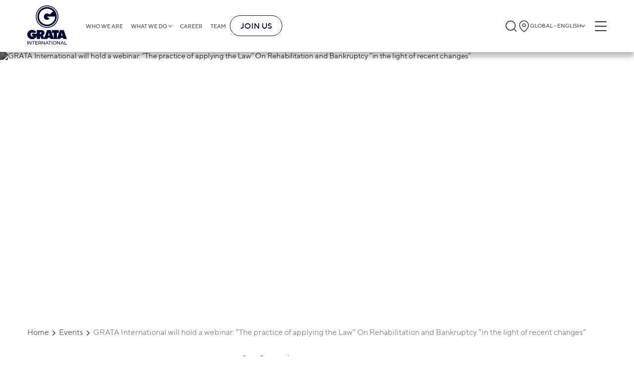

--- FILE ---
content_type: text/html;charset=utf-8
request_url: https://gratanet.com/events/grata-international-webinar-on-bankruptcy
body_size: 48583
content:
<!DOCTYPE html><html  lang="en" dir="ltr" class=""><head><meta charset="utf-8">
<meta name="viewport" content="width=device-width, initial-scale=1">
<title>GRATA International will hold a webinar: “The practice of applying the Law“ On Rehabilitation and Bankruptcy ”in the light of recent changes”</title>
<link rel="stylesheet" href="/fonts/fonts.css">
<link rel="icon" type="image/x-icon" href="/favicon.png">
<meta name="keywords" content="career">
<meta name="description" content="career">
<style>a,abbr,acronym,address,article,aside,audio,b,blockquote,body,button,canvas,caption,cite,code,dd,del,details,dfn,div,dl,dt,em,embed,fieldset,figcaption,figure,footer,form,h1,h2,h3,h4,h5,h6,header,html,i,iframe,img,input,ins,kbd,label,legend,li,mark,menu,nav,object,ol,optgroup,output,p,pre,q,ruby,s,samp,section,select,small,span,strong,sub,summary,sup,table,tbody,td,textarea,tfoot,th,thead,time,tr,u,ul,var,video{border:0;font-size:100%;margin:0;padding:0}article,aside,details,figcaption,figure,footer,header,hgroup,menu,nav,section{display:block}*,:after,:before{box-sizing:border-box}a{background-color:transparent;color:inherit;text-decoration:none}address{font-style:normal}button{background:transparent}blockquote,q{quotes:none}blockquote:after,blockquote:before,q:after,q:before{content:"";content:none}li,ol,ul{list-style:none}img{border-style:none;height:auto;max-width:100%}table{border-collapse:collapse;border-spacing:0}hr{box-sizing:content-box;height:0;overflow:visible}textarea{overflow:auto}[type=number]::-webkit-inner-spin-button,[type=number]::-webkit-outer-spin-button{height:auto}button,input,optgroup,select,textarea{font-family:inherit;font-size:100%;margin:0}button,input{overflow:visible}button,select{text-transform:none}[type=button],[type=reset],[type=submit],button{-webkit-appearance:button}[type=button]::-moz-focus-inner,[type=reset]::-moz-focus-inner,[type=submit]::-moz-focus-inner,button::-moz-focus-inner{border-style:none;padding:0}[type=button]:-moz-focusring,[type=reset]:-moz-focusring,[type=submit]:-moz-focusring,button:-moz-focusring{outline:1px dotted ButtonText}legend{box-sizing:border-box;color:inherit;display:table;max-width:100%;padding:0;white-space:normal}progress{vertical-align:baseline}[type=checkbox],[type=radio]{box-sizing:border-box;padding:0}[type=search]{-webkit-appearance:textfield;outline-offset:-2px}[type=search]::-webkit-search-decoration{-webkit-appearance:none}::-webkit-file-upload-button{-webkit-appearance:button;font:inherit}summary{display:list-item}form{margin:0}button,input{line-height:normal}h1,h2,h3,h4,h5,h6{border:0;font-size:100%;font-weight:400;margin:0;padding:0}input::-webkit-inner-spin-button,input::-webkit-outer-spin-button{-webkit-appearance:none;margin:0}input[type=number]{-moz-appearance:textfield}.btn-small{background-color:#3b82f6;border-radius:6px;color:#fff;font-size:24px;font-weight:700;padding:10px 55px;transition:all .3s}@media (max-width:1230px){.btn-small{font-size:calc(13.18681px + .87912vw);padding-left:calc(4.98901px + 4.06593vw);padding-right:calc(4.98901px + 4.06593vw)}}.btn-small:hover{background-color:#0b63f3}.container{margin:0 auto;max-width:1230px;padding-left:30px;padding-right:30px}@media screen and (max-width:768px){.container{padding-left:15px;padding-right:15px}}.full-height{min-height:calc(100vh - 105px)}.default-layout{display:flex;flex-direction:column}body,html{color:#5a5a5a;font-family:TT Norms,sans-serif;font-size:16px;scroll-behavior:smooth}@media only screen and (max-width:1280px){body,html{font-size:15px}}@media only screen and (max-width:1024px){body,html{font-size:15px}}@media only screen and (max-width:768px){body,html{font-size:14px}}@media only screen and (max-width:480px){body,html{font-size:13px}}main{position:relative;z-index:4}input,textarea{outline:none}button{cursor:pointer}@media screen and (max-width:768px){button{cursor:auto}}time{display:block}.basic a:hover{color:#050f38;text-decoration-line:underline}.swiper-rtl .swiper-button-next:after{rotate:180deg}.swiper-rtl .swiper-button-prev:after{rotate:0deg!important}.no-records{color:#888;font-size:16px;font-weight:300}.slide-link-more{align-items:flex-start;background-color:transparent;border:3px solid #fff;border-radius:34px;color:#fff;cursor:pointer;display:flex;font-size:36px;gap:20px;justify-content:flex-start;line-height:100%;margin-left:0;margin-top:30px;padding:15px;z-index:5}@media (max-width:1230px){.slide-link-more{gap:calc(6.48352px + 1.0989vw)}}.slide-link-more:hover{background-color:#3b82f6}@media (max-width:1230px){.slide-link-more{font-size:calc(11.67033px + 1.97802vw);margin-left:calc(9.46154px - .76923vw);margin-top:calc(16.48352px + 1.0989vw);padding:calc(4.18681px + .87912vw)}}.slide-link-more img{height:40px;margin-bottom:-5px;width:40px}@media (max-width:1230px){.slide-link-more img{height:calc(12.96703px + 2.1978vw);width:calc(12.96703px + 2.1978vw)}}.title{font-size:50px;font-weight:700}@media (max-width:1230px){.title{font-size:calc(9.45055px + 3.2967vw)}}.title-line{align-self:flex-start;color:#3b82f6;font-size:24px;font-weight:700;max-width:-moz-fit-content;max-width:fit-content;position:relative}@media (max-width:1230px){.title-line{font-size:calc(13.18681px + .87912vw)}}.title-line:after{background-color:#888;content:"";height:1px;left:100%;margin-left:15px;position:absolute;top:50%;transform:translateY(-50%);width:2000px}@media (max-width:1230px){.title-line:after{margin-left:calc(1.48352px + 1.0989vw)}}.big-title{align-items:center;border-bottom:2px solid #888;display:flex;justify-content:space-between;margin-left:auto;margin-right:auto;padding:0 15px}.big-title h5{font-size:36px;font-weight:700;line-height:150%}.big-title h5:hover{color:#3b82f6}@media (max-width:1230px){.big-title h5{font-size:calc(14.37363px + 1.75824vw)}}.big-title img{cursor:pointer;filter:invert(1);height:38px;width:38px}@media (max-width:1230px){.big-title img{height:calc(2.85714px + 2.85714vw);width:calc(2.85714px + 2.85714vw)}}.breadcrumbs{align-items:center;display:flex;flex-wrap:wrap;font-size:20px;margin-bottom:30px;margin-top:35px}@media (max-width:1230px){.breadcrumbs{font-size:calc(11.89011px + .65934vw);margin-bottom:calc(2.96703px + 2.1978vw);margin-top:calc(1.20879px + 2.74725vw)}}.breadcrumbs a,.breadcrumbs p{font-size:16px;margin-right:20px;position:relative}.breadcrumbs a{transition:color .3s}.breadcrumbs a:hover{color:#3b82f6}.breadcrumbs a:after{background:url("data:image/svg+xml;charset=utf-8,%3Csvg xmlns='http://www.w3.org/2000/svg' width='21' height='12' fill='none'%3E%3Cpath fill='%232A2A2A' d='M10.378 11.72a1.36 1.36 0 0 1-.971-.402L.24 2.15A1.375 1.375 0 0 1 2.183.263l8.195 8.14 8.195-8.14a1.375 1.375 0 0 1 1.944 1.833l-9.167 9.167a1.36 1.36 0 0 1-.972.458'/%3E%3C/svg%3E") 50%/contain no-repeat;content:"";height:6px;position:absolute;right:-15px;top:53%;transform:translateY(-50%) rotate(-90deg);width:10px}.breadcrumbs a:last-child{color:#888!important}.breadcrumbs a:last-child:after{display:none}.breadcrumbs .current-page,.breadcrumbs a:last-child:hover{color:#888}.insights__hero,.teams-page__hero{min-height:330px;position:relative}@media (max-width:1230px){.insights__hero,.teams-page__hero{min-height:calc(181.31868px + 12.08791vw)}}.insights__hero .container,.teams-page__hero .container{align-items:start;display:flex;flex-direction:column;height:100%;justify-content:center;left:50%;position:absolute;top:0;transform:translateX(-50%);width:100%}@media screen and (max-width:575px){.insights__hero .container,.teams-page__hero .container{align-items:center}}.insights__hero h1,.teams-page__hero h1{color:#fff;font-size:60px;font-weight:900;line-height:100%;padding:10px 5px}@media (max-width:1230px){.insights__hero h1,.teams-page__hero h1{font-size:calc(5.93407px + 4.3956vw)}}@media screen and (max-width:575px){.insights__hero h1,.teams-page__hero h1{padding:5px 2px}}.insights__hero a,.teams-page__hero a{background-color:#3b82f6;color:#fff;font-size:16px;margin-top:10px;padding:3px 9px}@media (max-width:1230px){.insights__hero a,.teams-page__hero a{font-size:calc(13.2967px + .21978vw)}}@media screen and (max-width:575px){.insights__hero a,.teams-page__hero a{padding:2px 6px}}.insights__hero img,.teams-page__hero img{filter:brightness(75%);height:100%;left:0;-o-object-fit:cover;object-fit:cover;position:absolute;top:0;width:100%;z-index:-1}.hero__subtitle{font-size:18px;font-weight:400;letter-spacing:0;line-height:25px;text-align:left}@media screen and (max-width:590px){.hero__subtitle{font-size:10.5px}}.read-events__hero,.read-news__hero{min-height:330px;position:relative}@media (max-width:1230px){.read-events__hero,.read-news__hero{min-height:calc(181.31868px + 12.08791vw)}}.read-events__hero .container,.read-news__hero .container{align-items:flex-start;display:flex;flex-direction:column;height:100%;justify-content:center;min-height:330px;padding:60px 0;width:100%}@media screen and (max-width:575px){.read-events__hero .container,.read-news__hero .container{align-items:center}}.read-events__hero .hero-title,.read-news__hero .hero-title{margin-top:10px;max-width:990px}@media screen and (max-width:768px){.read-events__hero .hero-title,.read-news__hero .hero-title{text-align:center}}.read-events__hero h1,.read-news__hero h1{-webkit-box-decoration-break:clone;box-decoration-break:clone;color:#fff;display:inline;font-size:60px;font-weight:900;line-height:120%}@media (max-width:1230px){.read-events__hero h1,.read-news__hero h1{font-size:calc(.52747px + 4.83516vw)}}@media screen and (max-width:1200px){.read-events__hero h1,.read-news__hero h1{margin:0 15px}}@media screen and (max-width:575px){.read-events__hero h1,.read-news__hero h1{line-height:130%;padding:5px 2px}}.read-events__hero time,.read-news__hero time{color:#fff;font-size:24px;font-weight:900;padding:3px 9px}@media (max-width:1230px){.read-events__hero time,.read-news__hero time{font-size:calc(7.78022px + 1.31868vw)}}@media screen and (max-width:768px){.read-events__hero time,.read-news__hero time{margin:0 auto}}@media screen and (max-width:575px){.read-events__hero time,.read-news__hero time{padding:2px 6px}}.read-events__hero img,.read-news__hero img{filter:brightness(50%);height:100%;left:0;-o-object-fit:cover;object-fit:cover;position:absolute;top:0;width:100%;z-index:-1}.read-events__nav,.read-news__nav{display:flex;margin-bottom:30px;margin-top:40px;overflow:hidden;width:100%}@media (max-width:1230px){.read-events__nav,.read-news__nav{margin-bottom:calc(2.96703px + 2.1978vw);margin-top:calc(-.54945px + 3.2967vw)}}.read-events__nav-wrapper,.read-news__nav-wrapper{align-items:center;display:inline-flex;gap:12px;position:relative}@media screen and (max-width:768px){.read-events__nav-wrapper,.read-news__nav-wrapper{margin-left:auto;margin-right:auto}.read-events__nav-wrapper:before,.read-news__nav-wrapper:before{background-color:#888;content:"";height:1px;margin-right:15px;position:absolute;right:100%;top:50%;transform:translateY(-50%);width:2000px}}.read-events__nav-wrapper:after,.read-news__nav-wrapper:after{background-color:#888;content:"";height:1px;left:100%;margin-left:15px;position:absolute;top:50%;transform:translateY(-50%);width:2000px}.read-events__nav-wrapper a,.read-news__nav-wrapper a{height:22px;width:22px}@media (max-width:1230px){.read-events__nav-wrapper a,.read-news__nav-wrapper a{height:calc(12.53846px + .76923vw);width:calc(12.53846px + .76923vw)}}.read-events__nav-wrapper a img,.read-news__nav-wrapper a img{height:100%;width:100%}.read-events__text,.read-news__text{font-size:20px;line-height:2.3}@media (max-width:1230px){.read-events__text,.read-news__text{font-size:calc(11.89011px + .65934vw)}}.read-events__text li,.read-news__text li{list-style-type:disc;margin-left:20px}.post,.video-post{display:flex;flex-direction:column;overflow:hidden}.post__items{-moz-column-gap:15px;column-gap:15px;display:grid;grid-template-columns:1fr 1fr 1fr;justify-content:space-around;margin-top:30px;row-gap:20px}@media screen and (max-width:1100px){.post__items{grid-template-columns:1fr 1fr}}@media screen and (max-width:480px){.post__items{grid-template-columns:1fr}}@media (max-width:1230px){.post__items{margin-top:calc(16.48352px + 1.0989vw)}}.post .publication-block{box-sizing:border-box;word-wrap:break-word;margin:0 auto;max-width:270px;width:100%}.video-post{display:flex;flex-wrap:wrap;margin:0}.video-post__items{-moz-column-gap:35px;column-gap:35px;display:grid;grid-template-columns:1fr 1fr;margin-top:30px}@media screen and (max-width:890px){.video-post__items{grid-template-columns:1fr}}@media (max-width:1230px){.video-post__items{margin-top:calc(9.72527px + 1.64835vw)}}.video-post .video-block{box-sizing:border-box;max-width:420px;width:100%;word-wrap:break-word;margin-left:8px;margin-right:8px}@media screen and (max-width:575px){.video-post .video-block{width:calc(100% - 16px)}}.show-more{margin-bottom:40px;margin-top:40px;overflow:hidden;text-align:center}@media screen and (max-width:575px){.show-more{margin-top:30px;padding:4px 6px}}.show-more button{align-self:center;border:1px solid #3b82f6;border-radius:6px;color:#3b82f6;font-size:14px;font-weight:700;margin:0 auto;padding:10px 18px;position:relative}@media (max-width:1230px){.show-more button{font-size:calc(11.2967px + .21978vw)}}.show-more button:hover{background-color:#3b82f6;color:#fff}.show-more button:before{background-color:#d9d9d9;content:"";display:block;height:1px;position:absolute;right:110%;top:50%;transform:translateY(-50%);width:1000px}@media screen and (max-width:575px){.show-more button:before{display:none}}.show-more button:after{background-color:#d9d9d9;content:"";display:block;height:1px;left:110%;position:absolute;top:50%;transform:translateY(-50%);width:1000px}@media screen and (max-width:575px){.show-more button:after{display:none}}.insights__tabs,.search__tabs,.teams__tabs{background-color:#fff;display:flex;margin-top:35px;position:sticky;top:105px;width:100%;z-index:4}@media (max-width:1230px){.insights__tabs,.search__tabs,.teams__tabs{margin-top:calc(7.96703px + 2.1978vw)}}@media screen and (max-width:1024px){.insights__tabs,.search__tabs,.teams__tabs{top:70px}}@media screen and (max-width:768px){.insights__tabs,.search__tabs,.teams__tabs{flex-direction:column;position:static}}.insights__tab,.search__tab,.teams__tab{border-bottom:.5px solid #888;color:#888;cursor:pointer;flex-grow:1;font-weight:700;position:relative;text-align:center;transition:all .3s ease}@media screen and (max-width:768px){.insights__tab,.search__tab,.teams__tab{border:none;color:#2a2a2a;cursor:auto;font-weight:400;margin-bottom:10px;padding:10px 0;padding:5px 10px 5px 25px;text-align:left;text-transform:uppercase}.insights__tab:before,.search__tab:before,.teams__tab:before{background:#3b82f6;content:"";height:2px;left:0;position:absolute;top:50%;transform:translateY(-50%);width:22px}}.insights__tab:hover,.search__tab:hover,.teams__tab:hover{border-color:#2a2a2a;color:#2a2a2a}.insights__tab.is-active,.search__tab.is-active,.teams__tab.is-active{border-color:#3b82f6;color:#3b82f6;padding-left:5px;position:relative}@media screen and (max-width:768px){.insights__tab.is-active,.search__tab.is-active,.teams__tab.is-active{background-color:#3b82f6;color:#fff}.insights__tab.is-active:before,.search__tab.is-active:before,.teams__tab.is-active:before{display:none}.insights__tab.is-active:after,.search__tab.is-active:after,.teams__tab.is-active:after{background:url("data:image/svg+xml;charset=utf-8,%3Csvg xmlns='http://www.w3.org/2000/svg' width='14' height='14' fill='none'%3E%3Cpath fill='%23fff' d='M10.398 6.983a.79.79 0 0 1-.234.563L4.85 12.861a.797.797 0 0 1-1.095-1.127l4.72-4.751-4.72-4.752a.797.797 0 0 1 1.063-1.127l5.315 5.315a.79.79 0 0 1 .266.564'/%3E%3C/svg%3E") 50%/contain no-repeat;content:"";height:10px;position:absolute;right:10px;top:50%;transform:translateY(-50%) rotate(90deg);width:10px}}.insights__tab{font-size:24px;padding-bottom:15px;padding-top:15px}@media (max-width:1230px){.insights__tab{font-size:calc(10.48352px + 1.0989vw)}}@media screen and (max-width:768px){.insights__tab{padding-bottom:3px;padding-top:3px}}.search__tab,.teams__tab{color:#2a2a2a;font-size:20px;padding-bottom:13px;padding-top:13px}@media (max-width:1230px){.search__tab,.teams__tab{font-size:calc(11.89011px + .65934vw)}}@media screen and (max-width:768px){.search__tab,.teams__tab{padding-bottom:3px;padding-top:3px}}.person-cities{display:flex;flex-direction:column;position:relative}.person-city{align-items:center;background:#fff;border-radius:3px;box-shadow:3px 4px 4px 0 rgba(0,0,0,.25);cursor:pointer;display:flex;filter:drop-shadow(0 2px 4px rgba(0,0,0,.25));font-size:20px;justify-content:space-between;margin-bottom:5px;padding:12px 20px;width:100%;z-index:2}@media (max-width:1230px){.person-city{font-size:calc(14.59341px + .43956vw)}}@media screen and (max-width:768px){.person-city{cursor:auto}}.person-city span{font-size:14px;font-weight:700;letter-spacing:0;line-height:100%;line-height:18px;text-align:left}.person-city img{height:20px;width:20px}.person-city-dropdown{background:#fff;border-radius:6px;color:#495057;display:none;left:0;padding:10px 0;position:absolute;right:0;top:107%;z-index:3}.person-city-dropdown-item{font-size:20px;font-weight:400;letter-spacing:0;line-height:21px;margin:5px 0;padding:12px;text-align:left}.person-city-dropdown-item:hover{background:hsla(0,0%,85%,.51);box-shadow:0 2px 12px 0 rgba(0,0,0,.102)}.gallery{display:flex;flex-wrap:wrap;margin-left:-8px;margin-right:-8px;margin-top:40px}@media (max-width:1230px){.gallery{margin-top:calc(12.96703px + 2.1978vw)}}.gallery__item{box-sizing:border-box;word-wrap:break-word;align-items:flex-end;border-radius:6px;display:flex;margin-bottom:40px;margin-left:8px;margin-right:8px;min-height:390px;overflow:hidden;padding:30px 20px;position:relative;text-align:center;width:calc(25% - 16px)}@media screen and (max-width:1024px){.gallery__item{width:calc(33.33333% - 16px)}}@media screen and (max-width:768px){.gallery__item{width:calc(50% - 16px)}}@media screen and (max-width:575px){.gallery__item{width:calc(100% - 16px)}}@media (max-width:1230px){.gallery__item{margin-bottom:calc(12.96703px + 2.1978vw)}}.gallery__item img{height:100%;left:50%;-o-object-fit:cover;object-fit:cover;position:absolute;top:50%;transform:translate(-50%,-50%);width:100%;z-index:-1}.gallery__name{background-color:#3b82f6;-webkit-box-decoration-break:clone;box-decoration-break:clone;color:#fff;display:inline;font-size:20px;font-weight:700;line-height:140%;margin-left:auto;margin-right:auto;padding:5px;text-align:center}@media (max-width:1230px){.gallery__name{font-size:calc(11.89011px + .65934vw)}}.gallery__name-wrapper{text-align:center;width:100%}.is-header-fixed .insights__tabs,.is-header-fixed .search__tabs,.is-header-fixed .teams__tabs{top:85px}.kenburns-top-left{animation:kenburns-top-left 9s ease-out both}@keyframes kenburns-top-left{0%{transform:scale(1) translate(0);transform-origin:16% 16%}to{transform:scale(1.25) translate(-20px,-15px);transform-origin:top left}}#__nuxt{margin:0 auto;max-width:1920px}body.reverse{direction:rtl}body.reverse .header-buttons{flex-shrink:0;width:auto}body.reverse .header-buttons__burger{margin-left:0;margin-right:10px}body.reverse .header-buttons .language-popup{left:0;right:auto}@media screen and (max-width:1024px){body.reverse .header__logo{display:block;min-width:0;width:110px}}body.reverse .header-logo-mobile svg{height:100%;width:100%}@media screen and (max-width:575px){body.reverse .header-logo-mobile{width:77px}}body.reverse .burger{left:0}@media screen and (max-width:768px){body.reverse .burger{right:30%}}@media screen and (max-width:575px){body.reverse .burger{right:5%}}body.reverse .burger-container{padding-right:35px}body.reverse .burger-menu{display:inline-flex}body.reverse .burger-menu__main{display:flex;flex-direction:column}body.reverse .burger-menu__main.is-hidden{opacity:0;visibility:hidden}body.reverse .burger-links{align-items:flex-end;display:inline-flex}body.reverse .burger-links__link--list:after{left:-20px;right:auto;transform:translateY(-50%) rotate(180deg)}body.reverse .burger-submenu{right:-50px;text-align:left}@media screen and (max-width:768px){body.reverse .burger-submenu{text-align:right}}body.reverse .burger-submenu.is-show{left:auto;right:0}body.reverse .language-list__item.is-chosen:after{left:10px;right:auto}body.reverse .footer .container{align-items:center;display:flex;flex-direction:column}body.reverse .footer-nav{flex-grow:1;justify-content:flex-start;width:100%}@media screen and (max-width:970px){body.reverse .footer-nav{align-items:flex-start}}@media screen and (max-width:1024px){body.reverse .footer-links__bottom{align-items:flex-end;flex-direction:column}}body.reverse .footer-list{align-items:flex-end;display:flex;flex-direction:column;flex-grow:1;flex-wrap:wrap;max-height:300px;text-align:left}@media screen and (max-width:970px){body.reverse .footer-list{align-items:flex-start;width:auto!important}}@media screen and (max-width:575px){body.reverse .footer-list{flex-wrap:nowrap;max-height:none;width:100%!important}}body.reverse .footer-list--long{margin-top:34px}@media screen and (max-width:970px){body.reverse .footer-list--long{max-height:none}}@media screen and (max-width:575px){body.reverse .footer-list--long{margin-top:0}}body.reverse .footer-list--long h3{margin-top:-34px}@media screen and (max-width:575px){body.reverse .footer-list--long h3{margin-top:0}body.reverse .footer-list__title{margin-bottom:10px;width:100%}}body.reverse .footer-list__link{margin-bottom:17px}body.reverse .footer-search{margin-top:90px;text-align:left}@media (max-width:1230px){body.reverse .footer-search{margin-top:calc(-4.61538px + 7.69231vw)}}body.reverse .footer-search__input button{border-radius:6px 0 0 6px}body.reverse .footer-search__input input{border-radius:0 6px 6px 0}body.reverse .footer-links{flex-grow:1;width:100%}body.reverse .footer-links__terms ul{margin-right:20px}body.reverse .footer-links__terms li{white-space:nowrap}@media screen and (max-width:768px){body.reverse .footer-links__bottom{flex-direction:row}}@media screen and (max-width:575px){body.reverse .footer-links__bottom{flex-direction:column}}body.reverse .footer-links__language{gap:5px;margin-left:0}body.reverse .footer-links__language .language-popup{left:0;right:auto}@media screen and (max-width:575px){body.reverse .footer-links__language .language-popup{left:0;right:auto}}body.reverse .home-page{direction:rtl}body.reverse .home-page .newsletter-slider .slick-prev{left:auto;right:15px;transform:rotate(180deg)}body.reverse .home-page .newsletter-slider .slick-next{left:15px;right:auto;transform:rotate(180deg)}body.reverse .home-page__slider .container{align-items:flex-end;display:flex;flex-direction:column}body.reverse .home-page__slide,body.reverse .home-page__slide-title{direction:rtl}body.reverse .home-page__slide-more{display:flex;flex-direction:column}body.reverse .home-page__slide-more h2{text-align:right}body.reverse .home-page__slide-btn-left,body.reverse .home-page__slide-btn-right{transform:rotate(180deg)}body.reverse .home-page .slide-link-more,body.reverse .home-page__slide-text-wrapper{direction:rtl}body.reverse .home-page .slide-link-more img{transform:rotate(180deg)}body.reverse .home-page .feedback__block-card{direction:rtl}body.reverse .home-page .feedback__block-checkbox-label{max-width:none;padding-left:0;padding-right:70px;text-align:right}@media (max-width:1230px){body.reverse .home-page .feedback__block-checkbox-label{padding-right:calc(42.96703px + 2.1978vw)}}body.reverse .home-page .feedback__block-checkbox-label:before{left:auto;right:0}body.reverse .home-page .pagination__counter svg{transform:rotate(180deg)}body.reverse .big-title{direction:rtl}body.reverse .big-title img{transform:rotate(180deg)}body.reverse .breadcrumbs a:after{left:-15px;right:auto;transform:translateY(-50%) rotate(90deg)}body.reverse .back-to-all-news img,body.reverse .publication-block__arrow{transform:rotate(180deg)}body.reverse .insights__hero .container,body.reverse .teams-page__hero .container{background-position:100%}body.reverse .read-events__text li,body.reverse .read-news__text li{margin-left:0;margin-right:20px}body.reverse .register-modal__close{left:40px;right:auto}@media screen and (max-width:768px){body.reverse .register-modal__close{left:25px;right:auto}}@media screen and (max-width:575px){body.reverse .register-modal__close{left:15px;right:auto}}body.reverse .thanks-modal,body.reverse .thanks-modal h4{text-align:right}body.reverse .thanks-modal__text{text-align:center}body.reverse .title-line:after{left:auto;margin-left:0;margin-right:15px;right:100%}@media (max-width:1230px){body.reverse .title-line:after{margin-right:calc(1.48352px + 1.0989vw)}}body.reverse .cookies-preferences__item{padding-left:0;padding-right:40px}@media (max-width:1230px){body.reverse .cookies-preferences__item{padding-right:calc(6.20879px + 2.74725vw)}}body.reverse .cookies-preferences__item:before{left:auto;right:0}body.reverse .insights__tab{padding-left:10px;padding-right:25px;text-align:right}body.reverse .insights__tab:before{left:auto;right:0}body.reverse .insights__tab.is-active:after{left:10px;right:auto}body.reverse .related-news h3:after{left:auto;right:110%}body.reverse .agenda__title h3:after{left:auto;margin-left:0;margin-right:15px;right:100%}@media (max-width:1230px){body.reverse .agenda__title h3:after{margin-right:calc(1.48352px + 1.0989vw)}}body.reverse .person-info__experience li,body.reverse .person-info__practice li,body.reverse .person-info__publications li{margin-left:0;margin-right:30px}body.reverse .person-city{border-left:none;border-right:6px solid #3b82f6}body.reverse .person-city img{transform:rotate(180deg)}.home-page__slide-btn-right{cursor:pointer}@media screen and (max-width:890px){.home-page__slide-btn-right{max-width:10px}}.home-page__slide-btn-right:hover path{fill:#3b82f6}.home-page__slide-btn-left{cursor:pointer}.home-page__slide-btn-left:hover path{fill:#3b82f6}.dropdown{background-color:#fff;border-radius:6px;box-shadow:0 2px 12px 0 rgba(0,0,0,.1);display:none;font-size:16px;left:0;position:absolute;top:100%;width:100%}@media (max-width:1230px){.dropdown{font-size:calc(13.2967px + .21978vw)}}.dropdown.is-open{display:block}.dropdown__input-wrapper{background-color:#f8f9fa;padding:5px 15px;position:relative}.dropdown__input{background-color:#fff;border:1px solid #ced4da;border-radius:6px;height:42px;padding-left:35px;padding-right:20px;width:100%}.dropdown-search-btn{height:20px;left:25px;position:absolute;top:50%;transform:translateY(-50%);width:20px}.dropdown__list{max-height:300px;overflow:auto;padding-bottom:10px}.dropdown__list::-webkit-scrollbar{height:3px;width:7px}.dropdown__list::-webkit-scrollbar-thumb{background-color:#888;border-radius:8px}.dropdown__list-item{cursor:pointer;font-size:14px;padding-bottom:10px;padding-top:10px;position:relative}@media screen and (max-width:768px){.dropdown__list-item{cursor:auto}}.dropdown__list-item:hover{background:rgba(59,130,246,.02)}.dropdown__list-item.is-chosen{background:rgba(59,130,246,.08)}.dropdown__list-item.is-chosen:after{background:url("data:image/svg+xml;charset=utf-8,%3Csvg xmlns='http://www.w3.org/2000/svg' width='14' height='14' fill='none'%3E%3Cpath fill='%23212121' d='M4.862 11.596a.55.55 0 0 1-.394-.186L.754 7.696a.557.557 0 1 1 .787-.743l3.321 3.298 7.778-7.755a.557.557 0 0 1 .787.743L5.256 11.41a.55.55 0 0 1-.394.186'/%3E%3C/svg%3E") 50%/contain no-repeat;content:"";height:14px;position:absolute;right:0;top:50%;transform:translateY(-50%);width:14px}.language-popup{opacity:.6;visibility:hidden}.country-popup,.language-popup{background:#fff;border:1px solid #d9d9d9;border-radius:6px;box-shadow:0 2px 12px rgba(0,0,0,.1);flex-flow:column;max-height:400px;overflow:hidden;padding-bottom:10px;position:absolute;right:0;top:69px;transition:all .5s;width:290px;z-index:1024}.country-popup__column,.language-popup__column{border-right:.5px solid hsla(0,0%,53%,.35)}@media screen and (max-width:1024px){.country-popup,.language-popup{top:50px}}@media screen and (max-width:768px){.country-popup,.language-popup{top:47px}}@media screen and (max-width:575px){.country-popup,.language-popup{background-color:#f8f9fa;right:10px;top:37px;width:240px}}.country-popup__list::-webkit-scrollbar,.language-popup__list::-webkit-scrollbar{height:4px;width:8px}.country-popup__list::-webkit-scrollbar-thumb,.language-popup__list::-webkit-scrollbar-thumb{background-color:#888;border-radius:8px}.country-popup__search,.language-popup__search{align-items:center;background-color:#f8f9fa;display:flex;padding:10px 17px 9px;position:relative}@media screen and (max-width:575px){.country-popup__search,.language-popup__search{background-color:#f8f9fa;padding:10px 8px 9px}}.country-popup__search svg,.language-popup__search svg{left:24px;max-height:21px;max-width:21px;min-width:20px;position:absolute;top:50%;transform:translateY(-50%);z-index:2}@media screen and (max-width:575px){.country-popup__search svg,.language-popup__search svg{left:10px;max-height:15px;max-width:15px}}.country-popup__search input,.language-popup__search input{align-items:flex-start;align-self:stretch;background:#fff;border-radius:6px;display:flex;flex:none;flex-direction:row;flex-grow:0;gap:7px;height:42px;justify-content:flex-end;order:0;outline:none;padding:10px 7px 10px 30px;width:100%;z-index:1}@media screen and (max-width:575px){.country-popup__search input,.language-popup__search input{font-size:14px;height:auto;padding:5px 5px 5px 23px}}.country-popup__search-input-wrapper,.language-popup__search-input-wrapper{width:100%}.country-list,.language-list{background-color:#fff;max-height:380px;overflow-y:auto;padding:0}.country-list__item,.language-list__item{padding:5px 15px}@media screen and (max-width:768px){.country-list__item:nth-child(4n),.language-list__item:nth-child(4n){border-right:.5px solid hsla(0,0%,53%,.35)}}@media screen and (max-width:575px){.country-list__item,.language-list__item{border-right:none!important}}.country-list__item.is-chosen,.language-list__item.is-chosen{background:rgba(59,130,246,.08);position:relative}.country-list__item.is-chosen:after,.language-list__item.is-chosen:after{background:url("data:image/svg+xml;charset=utf-8,%3Csvg xmlns='http://www.w3.org/2000/svg' width='14' height='14' fill='none'%3E%3Cpath fill='%23212121' d='M4.862 11.596a.55.55 0 0 1-.394-.186L.754 7.696a.557.557 0 1 1 .787-.743l3.321 3.298 7.778-7.755a.557.557 0 0 1 .787.743L5.256 11.41a.55.55 0 0 1-.394.186'/%3E%3C/svg%3E") 50%/contain no-repeat;content:"";height:14px;position:absolute;right:10px;top:50%;transform:translateY(-50%);width:14px}.country-list__item:hover,.language-list__item:hover{background:rgba(59,130,246,.08)}.country-list__item h5,.language-list__item h5{color:#495057;font-size:14px;font-style:normal;font-weight:400;line-height:21px}.country-list__item-links,.language-list__item-links{color:#3b82f6;display:flex;font-size:12px;font-style:normal;font-weight:400;line-height:21px;overflow:auto;white-space:nowrap}.country-list__item-links span,.language-list__item-links span{margin-right:10px}.country-list__title,.language-list__title{align-items:center;display:flex;gap:5px}@media screen and (max-width:575px){.country-list__title .language-icon-globe,.language-list__title .language-icon-globe{height:14px;width:14px}.country-list__icon,.language-list__icon{max-height:12px}}.country-links,.language-links{display:flex;gap:9px;margin-left:20px}.country-link,.language-link{color:#3b82f6;font-family:TT Norms;font-size:12px;padding:3px 0}.country-link:hover,.language-link:hover{text-decoration:underline}.country-link.is-active,.language-link.is-active{color:#888;cursor:default;pointer-events:none}.region-language-list{display:none;gap:12px;justify-content:flex-end;margin-top:10px;position:absolute;right:16px;z-index:1001}.region-language-list__item{color:#3b82f6;font-size:12px;text-transform:uppercase}.region-language-list__item:hover{text-decoration:underline}.language-popup__search{box-shadow:inset 0 20px 10px -20px rgba(0,0,0,.5)}.lang-wrapper{cursor:pointer}.lang-wrapper:before{background-color:transparent;content:"";display:none;height:425%;position:absolute;width:100%;z-index:1000}.lang-wrapper:hover:before{display:block}.lang-wrapper:hover .region-language-list{display:flex}.lang-wrapper:hover .language-popup{display:flex;opacity:1;visibility:visible;z-index:1111}.lang-wrapper-footer .language-popup,.lang-wrapper-header .language-popup{border-radius:0;left:0;margin:0 auto;max-height:555px;max-width:1920px;position:fixed;right:0;width:100%}@media screen and (max-width:768px){.lang-wrapper-footer .language-popup,.lang-wrapper-header .language-popup{top:55px!important}}@media screen and (max-width:575px){.lang-wrapper-footer .language-popup,.lang-wrapper-header .language-popup{top:55px!important}}.lang-wrapper-footer .language-popup__list,.lang-wrapper-header .language-popup__list{display:grid;max-height:450px}@media screen and (max-width:1024px){.lang-wrapper-footer .language-popup__list,.lang-wrapper-header .language-popup__list{max-height:250px}}@media screen and (max-width:768px){.lang-wrapper-footer .language-popup__list,.lang-wrapper-header .language-popup__list{grid-template-columns:repeat(3,1fr);max-height:100%}}@media screen and (max-width:575px){.lang-wrapper-footer .language-popup__list,.lang-wrapper-header .language-popup__list{grid-template-columns:repeat(1,1fr)}}.lang-wrapper-footer .language-popup__search-input-wrapper,.lang-wrapper-header .language-popup__search-input-wrapper{margin:0 auto;max-width:1230px;padding-left:30px;padding-right:30px;width:100%}@media screen and (max-width:768px){.lang-wrapper-footer .language-popup__search-input-wrapper,.lang-wrapper-header .language-popup__search-input-wrapper{padding-left:15px;padding-right:15px}}.lang-wrapper-footer .language-popup__list,.lang-wrapper-header .language-popup__list{padding:30px 0 30px 30px}@media screen and (max-width:1024px){.lang-wrapper-footer .language-popup__list,.lang-wrapper-header .language-popup__list{padding:30px 0}}.lang-wrapper-footer .language-popup__search-input-wrapper,.lang-wrapper-header .language-popup__search-input-wrapper{position:relative}.lang-wrapper-footer .language-popup__search-input-wrapper svg,.lang-wrapper-header .language-popup__search-input-wrapper svg{left:35px}@media screen and (max-width:768px){.lang-wrapper-footer .language-popup__search-input-wrapper svg,.lang-wrapper-header .language-popup__search-input-wrapper svg{left:18px}}.lang-wrapper-footer{bottom:0}@media screen and (max-width:575px){.lang-wrapper-footer .language-popup{height:100%;max-height:560px!important;top:auto!important}.lang-wrapper-footer .language-popup__list{max-height:560px!important}}.cookies-policy{background-color:#fff}.cookies-policy__header{align-items:center;display:flex;justify-content:space-between;padding:20px}.cookies-policy__header h3{font-size:18px;font-weight:700}@media (max-width:1230px){.cookies-policy__header h3{font-size:calc(12.59341px + .43956vw)}}.cookies-policy__descr{font-size:14px;line-height:1.5;padding:0 20px 20px}@media (max-width:1230px){.cookies-policy__descr{font-size:calc(11.2967px + .21978vw)}}.cookies-policy__descr a{color:#3b82f6}.cookies-policy__footer{align-items:center;display:flex;gap:20px;justify-content:flex-end;padding:0 20px 20px}.cookies-preferences{background-color:#fff;border-radius:6px;box-shadow:0 1px 3px 0 rgba(0,0,0,.3);margin-left:auto;margin-right:auto;max-width:800px}.cookies-preferences__header{align-items:center;border-bottom:1px solid #888;display:flex;justify-content:space-between;padding:20px 45px}@media (max-width:1230px){.cookies-preferences__header{padding-left:calc(4.45055px + 3.2967vw);padding-right:calc(4.45055px + 3.2967vw)}}.cookies-preferences__header h3{font-size:18px;font-weight:700}@media (max-width:1230px){.cookies-preferences__header h3{font-size:calc(12.59341px + .43956vw)}}.cookies-preferences__content{padding-bottom:30px;padding-left:45px;padding-right:45px}@media (max-width:1230px){.cookies-preferences__content{padding-left:calc(4.45055px + 3.2967vw);padding-right:calc(4.45055px + 3.2967vw)}}.cookies-preferences__descr{font-weight:700;padding-bottom:35px;padding-top:35px}@media (max-width:1230px){.cookies-preferences__descr{padding-bottom:calc(1.20879px + 2.74725vw);padding-top:calc(1.20879px + 2.74725vw)}}.cookies-preferences__list{display:flex;flex-direction:column;gap:20px}@media (max-width:1230px){.cookies-preferences__list{gap:calc(6.48352px + 1.0989vw)}}.cookies-preferences__item{padding-left:55px;position:relative}@media (max-width:1230px){.cookies-preferences__item{padding-left:calc(.93407px + 4.3956vw)}}.cookies-preferences__item:before{background:url("data:image/svg+xml;charset=utf-8,%3Csvg xmlns='http://www.w3.org/2000/svg' width='22' height='22' fill='none'%3E%3Cpath fill='%233B82F6' d='M9.25 14.794a.86.86 0 0 1-.583-.292l-3.5-3.5a.875.875 0 0 1 1.166-1.167l2.882 2.882 9.952-9.882a.875.875 0 0 1 1.166 1.167l-10.5 10.5a.86.86 0 0 1-.583.292'/%3E%3Cpath fill='%233B82F6' d='M11 21.501a10.5 10.5 0 0 1-9.182-5.437A10.1 10.1 0 0 1 .57 12.086 10.5 10.5 0 0 1 5.937 1.808 10.1 10.1 0 0 1 9.915.559a10.3 10.3 0 0 1 4.142.397.875.875 0 1 1-.502 1.668 8.9 8.9 0 0 0-3.5-.326 8.75 8.75 0 0 0-5.88 3.185 8.66 8.66 0 0 0-1.913 6.428 8.75 8.75 0 0 0 3.185 5.88 8.66 8.66 0 0 0 6.428 1.913 8.75 8.75 0 0 0 5.88-3.185 8.66 8.66 0 0 0 1.913-6.428.92.92 0 0 1 1.832-.175 10.5 10.5 0 0 1-5.378 10.278 10.1 10.1 0 0 1-4.037 1.307z'/%3E%3C/svg%3E") 50%/contain no-repeat;content:"";height:20px;left:0;position:absolute;top:5px;width:20px}@media (max-width:1230px){.cookies-preferences__item:before{height:calc(13.24176px + .54945vw);width:calc(13.24176px + .54945vw)}}.cookies-preferences__item h4{font-size:20px;font-weight:700}@media (max-width:1230px){.cookies-preferences__item h4{font-size:calc(14.59341px + .43956vw)}}.cookies-preferences__item p{font-size:16px;font-weight:700;margin-top:10px}@media (max-width:1230px){.cookies-preferences__item p{font-size:calc(13.2967px + .21978vw)}}.cookies-preferences__footer{align-items:center;border-top:1px solid #888;display:flex;gap:20px;justify-content:flex-end;padding:20px 45px}@media (max-width:1230px){.cookies-preferences__footer{padding-left:calc(4.45055px + 3.2967vw);padding-right:calc(4.45055px + 3.2967vw)}}@media screen and (max-width:575px){.cookies-preferences__footer{justify-content:flex-start}}.cookies-close{height:15px;width:15px}.cookies-accept-all{background-color:#3b82f6;color:#fff}.cookies-accept-all,.cookies-required-only{border-radius:6px;font-size:14px;font-weight:700;padding:10px 18px}.cookies-required-only{border:1px solid #3b82f6;color:#3b82f6}.filter{background:#fff;border:1px solid #d9d9d9;border-radius:6px;min-width:280px;width:280px}@media screen and (max-width:768px){.filter{margin-left:auto;margin-right:auto;max-width:none;width:100%}}.filter.is-hidden .filter__header{border:none}.filter.is-hidden .filter__header img{transform:rotate(180deg)}.filter.is-hidden .filter__content{display:none}.filter__header{align-items:center;display:flex;justify-content:space-between;padding:10px 18px}.filter__header img{display:none;height:15px;width:15px}@media screen and (max-width:575px){.filter__header img{display:block}}.filter__content{padding:0 18px 18px}.filter__title{font-size:20px;font-weight:500;margin:0 auto}@media (max-width:1230px){.filter__title{font-size:calc(14.59341px + .43956vw)}}.filter__input{align-items:center;border:1px solid #ddd;border-radius:6px;display:flex;justify-content:space-between;margin:11px 0;max-height:53px;min-height:53px;padding:0 14px 0 10px;position:relative;width:100%}.filter__input--opened{border:1px solid #3b82f6!important;box-shadow:0 0 3px 4px rgba(59,130,246,.4)}.filter__input input{padding:10px 0;width:100%}.filter__input--select>input{background-color:transparent;color:#2a2a2a;cursor:pointer}@media screen and (max-width:768px){.filter__input--select>input{cursor:auto}}.filter__input-dropdown{border:1px solid #d9d9d9;border-radius:6px;display:none;left:0;position:absolute;top:114%;width:100%;z-index:2}.filter__input-dropdown.is-active{display:block}.filter__buttons{align-items:center;display:flex;gap:5px;margin-top:10px}.filter__buttons button{border-radius:6px;color:#fff;flex-grow:1;font-family:TT Norms;font-size:14px;font-weight:700;padding:10px;transition:all .3s ease}.filter__button-clear{background:rgba(100,116,139,.6)}.filter__button-clear:hover{background:#64748b}.filter__button-search{background:rgba(59,130,246,.6)}.filter__button-search:hover{background:#3b82f6}.filter-dropdown{background-color:#fff;border-radius:6px;box-shadow:0 2px 12px 0 rgba(0,0,0,.1);max-height:400px}.filter-dropdown__search{align-items:center;background-color:#f8f9fa;border-radius:6px;display:flex;padding:10px 17px;position:relative}.filter-dropdown__search input{border-radius:6px;padding:10px 30px 10px 28px;width:100%}.filter-dropdown__search-btn{height:15px;left:25px;position:absolute;top:50%;transform:translateY(-50%);width:15px}.filter-dropdown__list{background-color:#fff;box-shadow:0 1px 3px 0 rgba(0,0,0,.3);height:100%;max-height:230px;overflow:auto}.filter-dropdown__list::-webkit-scrollbar{height:3px;width:7px}.filter-dropdown__list::-webkit-scrollbar-thumb{background-color:#888;border-radius:8px}.filter-dropdown__item{cursor:pointer;padding:10px 18px;text-align:left}@media screen and (max-width:768px){.filter-dropdown__item{cursor:auto}}.filter-dropdown__item:hover{background-color:#eff7ff;color:#3b82f6}.filter-dropdown__item--active{background:hsla(0,0%,53%,.25);color:#3b82f6}.required-symbol{color:#f54305;font-weight:500}.register-modal{background-color:#fff;border-radius:6px;left:50%;padding:40px 70px;position:fixed;top:50%;transform:translate(-50%,-50%);width:780px;z-index:1025}@media (max-width:1230px){.register-modal{padding-bottom:calc(12.96703px + 2.1978vw);padding-left:calc(-4.34066px + 6.04396vw);padding-right:calc(-4.34066px + 6.04396vw);padding-top:calc(12.96703px + 2.1978vw)}}.register-modal.is-hidden{display:none}@media screen and (max-width:1024px){.register-modal{width:700px}}@media screen and (max-width:768px){.register-modal{width:calc(100% - 30px)}}.register-modal h3{font-size:32px;font-weight:700;text-align:center}@media (max-width:1230px){.register-modal h3{font-size:calc(21.18681px + .87912vw)}}.register-modal__close{height:22px;position:absolute;right:40px;top:40px;width:22px}@media (max-width:1230px){.register-modal__close{height:calc(7.13187px + 1.20879vw);width:calc(7.13187px + 1.20879vw)}}@media screen and (max-width:768px){.register-modal__close{right:25px;top:24px}}@media screen and (max-width:575px){.register-modal__close{right:15px;top:15px}}.register-modal__inputs{margin-top:50px;width:100%}@media (max-width:1230px){.register-modal__inputs{margin-top:calc(22.96703px + 2.1978vw)}}.register-modal__input{display:flex;flex-direction:column;font-size:16px;margin-bottom:25px}@media (max-width:1230px){.register-modal__input{font-size:calc(13.2967px + .21978vw)}}.register-modal__input input{border:1px solid #ced4da;border-radius:6px;height:42px;margin-top:5px;padding:0 10px;width:100%}.register-modal .btn-small{border-radius:6px;font-size:16px}@media (max-width:1230px){.register-modal .btn-small{font-size:calc(13.2967px + .21978vw)}}.thanks-modal{display:none;line-height:1.5;text-align:center}.thanks-modal.is-show{display:block}.thanks-modal h4{font-size:28px;text-align:left}@media (max-width:1230px){.thanks-modal h4{font-size:calc(6.37363px + 1.75824vw)}}.thanks-modal__advice{display:inline-block;font-size:24px;margin-bottom:20px;margin-top:20px;position:relative}@media (max-width:1230px){.thanks-modal__advice{font-size:calc(7.78022px + 1.31868vw);margin-bottom:calc(6.48352px + 1.0989vw);margin-top:calc(6.48352px + 1.0989vw)}}.thanks-modal__advice:before{background-color:#2a2a2a;border-radius:50%;content:"";height:5px;left:-20px;position:absolute;top:50%;transform:translateY(-50%);width:5px}.thanks-modal__advice a{color:#3b82f6}.thanks-modal__questions{font-size:24px}@media (max-width:1230px){.thanks-modal__questions{font-size:calc(7.78022px + 1.31868vw)}}.thanks-modal__questions a{color:#3b82f6}.thanks-modal__info{font-size:24px;margin-bottom:35px;margin-top:35px}@media (max-width:1230px){.thanks-modal__info{font-size:calc(7.78022px + 1.31868vw);margin-bottom:calc(7.96703px + 2.1978vw);margin-top:calc(7.96703px + 2.1978vw)}}.thanks-modal__text{font-size:16px;margin-left:auto;margin-right:auto;max-width:450px}@media (max-width:1230px){.thanks-modal__text{font-size:calc(10.59341px + .43956vw)}}.thanks-modal__buttons{align-items:center;color:#3b82f6;display:flex;font-size:14px;font-weight:700;gap:20px;justify-content:center;margin-top:50px}@media (max-width:1230px){.thanks-modal__buttons{margin-top:calc(22.96703px + 2.1978vw)}}.burger{background:#050f38;height:100vh;left:0;min-height:100%;position:absolute;right:0;top:0;z-index:1025}@media screen and (max-width:1400px){.burger{height:100vh}}@media screen and (max-width:1024px){.burger{height:100vh;left:0}}@media screen and (max-width:575px){.burger{left:0}}.burger-menu{padding-right:18px}.burger-container{background-position:bottom;background-repeat:repeat-x;display:flex;flex-direction:row;height:100%;overflow:hidden;position:relative;width:100%;z-index:1111}.burger-globus{height:900px;opacity:15%;pointer-events:none;position:absolute;right:0;top:0}@media screen and (max-width:1024px){.burger-globus{height:auto}}.burger-logo{left:30px;opacity:25%;position:absolute;top:30px}.burger-logo img{height:85px;-o-object-fit:contain;object-fit:contain;width:86px}.burger-links{align-items:flex-start;display:flex;flex-direction:column;font-family:TT Norms;font-weight:400;margin-bottom:129px;margin-top:76px;overflow:hidden;padding-left:169px}@media (max-width:1230px){.burger-links{margin-bottom:calc(15.46154px + 9.23077vw);padding-left:calc(-18.87912px + 15.27473vw)}}.burger-links__item{margin-bottom:40px;width:100%}.burger-links__link{color:#fff;cursor:pointer;font-size:22px;letter-spacing:0;line-height:100%;min-width:200px;text-align:left}@media (max-width:1230px){.burger-links__link{font-size:calc(19.2967px + .21978vw)}}.burger-links__link:hover{color:#3b82f6;text-decoration:underline}.burger-links__link--list{display:inline-block;position:relative;width:100%}.burger-links__link--list:after{background:url("data:image/svg+xml;charset=utf-8,%3Csvg xmlns='http://www.w3.org/2000/svg' width='14' height='14' fill='none'%3E%3Cpath fill='%23fff' d='M10.398 6.983a.79.79 0 0 1-.234.563L4.85 12.861a.797.797 0 0 1-1.095-1.127l4.72-4.751-4.72-4.752a.797.797 0 0 1 1.063-1.127l5.315 5.315a.79.79 0 0 1 .266.564'/%3E%3C/svg%3E") 50%/contain no-repeat;content:"";height:22px;position:absolute;right:0;top:55%;transform:translateY(-50%);width:22px}.burger-links__sublink{color:#fff;font-size:20px;font-weight:600;letter-spacing:0;line-height:14px;text-align:left}.burger-links__sublink:hover{text-decoration:underline}.burger-buttons{align-items:center;align-self:flex-end;display:flex;gap:40px;justify-content:flex-end;padding-left:169px;width:100%}@media (max-width:1230px){.burger-buttons{padding-left:calc(-18.87912px + 15.27473vw)}}@media screen and (max-width:768px){.burger-buttons{margin-top:0;max-width:100%}}.burger-buttons a{text-align:center;width:100%}.burger-button{background:rgba(59,130,246,.898);border:none;border-radius:3px;box-shadow:none;color:#fff;cursor:pointer;font-size:20px;font-weight:700;letter-spacing:0;line-height:17px;padding:15px;text-align:left}.burger-button:hover{box-shadow:10px 10px 8px 0 rgba(0,0,0,.251)}@media screen and (max-width:768px){.burger-button{cursor:auto}}.burger-icon{height:16.88px;position:relative;width:24.38px;z-index:2}.burger-icon span{background-color:#2f363d;border:none;border-radius:8px;left:50%;margin:0;padding:0;position:absolute;top:50%;transform:translate(-50%,-50%);transition:all .3s ease-in-out}.burger-icon span,.burger-icon span:nth-child(3){height:2px;width:100%}.burger-menu{display:flex;flex-direction:column;position:relative}.burger-menu__main{transition:all .3s}.burger-menu__main.is-hidden{transform:translateX(-150%)}.burger-submenu{color:#fff;display:flex;flex-direction:column;position:absolute;right:0;top:86px;transform:translateX(-1200%);transition:all .3s}.burger-submenu.is-show{left:-100px;right:0;transform:translateX(0)}@media screen and (max-width:768px){.burger-submenu.is-show{left:0}}.burger-submenu__title{font-family:TT Norms;font-size:22px;font-weight:400;margin-bottom:23px;padding-left:285px;position:relative}@media (max-width:1230px){.burger-submenu__title{font-size:calc(19.2967px + .21978vw);padding-left:calc(-59.67033px + 28.02198vw)}}.burger-submenu__title:hover{color:#3b82f6}@media screen and (max-width:640px){.burger-submenu__title{padding-left:20px}}.burger-submenu__title:before{background:url("data:image/svg+xml;charset=utf-8,%3Csvg xmlns='http://www.w3.org/2000/svg' width='14' height='14' fill='none'%3E%3Cpath fill='%23fff' d='M10.398 6.983a.79.79 0 0 1-.234.563L4.85 12.861a.797.797 0 0 1-1.095-1.127l4.72-4.751-4.72-4.752a.797.797 0 0 1 1.063-1.127l5.315 5.315a.79.79 0 0 1 .266.564'/%3E%3C/svg%3E") 50%/contain no-repeat;content:"";height:17px;left:264px;position:absolute;top:50%;transform:translateY(-50%) rotate(180deg);width:17px}@media (max-width:1230px){.burger-submenu__title:before{left:calc(-52.28571px + 25.71429vw)}}@media screen and (max-width:575px){.burger-submenu__title:before{height:13px;left:-20px;width:13px}}@media screen and (max-width:640px){.burger-submenu__title:before{left:0}}.burger-submenu__link{font-family:TT Norms;font-size:22px;font-weight:400;padding:20px 0 20px 285px}@media (max-width:1230px){.burger-submenu__link{font-size:calc(11.18681px + .87912vw);padding-left:calc(-59.67033px + 28.02198vw)}}.burger-submenu__link:hover{color:#3b82f6}.burger-submenu__link:after{right:18px}.burger-socials{align-items:center;display:flex;gap:27px;margin-top:45px;padding-left:169px}@media (max-width:1230px){.burger-socials{margin-top:calc(17.96703px + 2.1978vw);padding-left:calc(-18.87912px + 15.27473vw)}}.burger-socials__item{width:36px}@media (max-width:1230px){.burger-socials__item{width:calc(14.37363px + 1.75824vw)}}.burger-socials__item svg{height:100%;-o-object-fit:contain;object-fit:contain;transition:all .3s;width:100%}.burger-socials__item svg:hover{opacity:1}@media screen and (max-width:768px){.btn-sign{display:none}}.burger-icon span:nth-of-type(2){top:calc(50% - 9px)}@media screen and (max-width:575px){.burger-icon span:nth-of-type(2){top:calc(50% - 6px)}}.burger-icon span:nth-of-type(3){top:calc(50% + 9px)}@media screen and (max-width:575px){.burger-icon span:nth-of-type(3){top:calc(50% + 6px)}}.burger-icon.active span:first-of-type{display:none}.burger-icon.active span:nth-of-type(2){background-color:#fff;top:50%;transform:translate(-50%) rotate(45deg)}.burger-icon.active span:nth-of-type(3){background-color:#fff;top:50%;transform:translate(-50%) rotate(-45deg)}.overlay{background:#000;height:100%;opacity:.5;position:fixed;top:0;width:100%;z-index:1003}.popup{background-color:#fff;box-shadow:inset 0 6px 22px -4px rgba(0,0,0,.25);justify-content:space-around;left:0;overflow:hidden;padding:20px 40px 40px;position:absolute;transition:visibility .1s;transition:all .51s;visibility:hidden;width:100%;z-index:999}.popup__container{display:flex;gap:30px;justify-content:center;margin:0 auto;max-width:1440px;min-height:400px;z-index:1005}.popup-news{background:#f0f0f0;border-radius:8px;display:flex;flex-direction:column;gap:20px;max-width:200px;overflow:auto;padding:17px 36px 0 18px;width:100%}.popup-news::-webkit-scrollbar{height:4px;width:8px}.popup-news::-webkit-scrollbar-thumb{background-color:#888;border-radius:8px}.popup-news__title{font-size:20px;margin-bottom:20px}.popup-news__link,.popup-news__title{font-style:normal;font-weight:400;line-height:14px}.popup-news__link{font-size:14px}.popup-news__link:hover{text-decoration:underline}.popup-menu{display:flex;gap:70px}.popup-menu__links{display:grid;gap:20px;grid-auto-flow:column;grid-template-rows:repeat(9,max-content);margin-top:15px}.popup-menu__links p{margin:9px 15px 7px 0;width:100%}.popup-menu__links p:hover{color:#3b82f6;text-decoration-line:underline}.popup-menu__link{font-size:16px;font-size:.75rem;max-width:250px;text-transform:uppercase;white-space:normal}.popup-menu__link-active{color:#3b82f6;text-decoration:underline}@media screen and (max-width:1200px){.popup-menu__link{font-size:.75rem}}.popup-menu__link:hover{color:#3b82f6;text-decoration:underline}.popup-menu__title{font-size:.75rem;font-style:normal;font-weight:500;line-height:24px;padding:10px 0;text-transform:uppercase}@media screen and (max-width:1200px){.popup-menu__title{font-size:.75rem}}.popup-links{display:flex;flex-direction:column;text-transform:uppercase}.popup-links__link{font-family:TT Norms;font-weight:400;padding:11px;white-space:nowrap}.has-sub-menu .header-link--list{padding-right:10px;position:relative}.has-sub-menu .header-link--list:before{content:"";height:425%;left:-20px;position:absolute;top:-5px;width:calc(100% + 40px)}.has-sub-menu:hover .popup{height:auto;top:0;visibility:visible}.hide-popup{visibility:hidden!important}@keyframes fade-out{to{display:none;opacity:0}}.header{background:#fff;box-shadow:0 10px 8px 0 rgba(0,0,0,.25);display:flex;min-height:105px;position:relative;transition:all 1s;width:100%;z-index:1099}@media screen and (max-width:1024px){.header{min-height:70px}}@media screen and (max-width:575px){.header{min-height:55px}}.header-container{align-items:center;display:flex;justify-content:space-between;width:100%}.header-logo{max-width:130px}@media screen and (max-width:1024px){.header-logo{display:none}}.header-logo svg{height:100%;width:100%}.header-logo-mobile{display:none;height:40px;width:112px}@media (max-width:1230px){.header-logo-mobile{height:calc(22.42857px + 1.42857vw);width:calc(63.34066px + 3.95604vw)}}@media screen and (max-width:1024px){.header-logo-mobile{display:block}}.header-logo-mobile svg{height:100%;width:100%}.header__logo{align-items:center;display:flex;justify-content:center;max-width:150px;min-height:28px;min-width:77px}.header__logo img{height:100%;width:100%}@media screen and (min-width:320px){.header__logo{width:77px}}@media screen and (min-width:375px){.header__logo{min-width:80px;width:80px}}.header__links{align-items:center;display:flex;gap:2%;margin:0 30px;white-space:nowrap;width:100%}@media screen and (max-width:1200px){.header__links{gap:0}}@media screen and (max-width:1024px){.header__links{display:none}}.header-link{display:inline-block;font-size:.75rem;font-weight:500;line-height:14px;position:relative;text-transform:uppercase}@media screen and (max-width:1200px){.header-link{font-size:.75rem}}.header-link-container{cursor:pointer;margin-right:25px}@media screen and (max-width:768px){.header-link-container{cursor:auto}}.header-link-container-list{align-items:center;cursor:pointer;display:flex;justify-content:center;padding:8px}@media screen and (max-width:768px){.header-link-container-list{cursor:auto}}.header-link-container-list:hover{background-color:#f4f4f4;border-radius:16px}.header-link--item-active{border-bottom:2px solid #3b82f6;color:#3b82f6}.header-link--list{display:inline-block}.header-link--list:after{background:url("data:image/svg+xml;charset=utf-8,%3Csvg xmlns='http://www.w3.org/2000/svg' width='21' height='12' fill='none'%3E%3Cpath fill='%232A2A2A' d='M10.378 11.72a1.36 1.36 0 0 1-.971-.402L.24 2.15A1.375 1.375 0 0 1 2.183.263l8.195 8.14 8.195-8.14a1.375 1.375 0 0 1 1.944 1.833l-9.167 9.167a1.36 1.36 0 0 1-.972.458'/%3E%3C/svg%3E") 50%/contain no-repeat;content:"";height:4px;position:absolute;right:0;top:5px;width:8px}.header-link--list-active:after{top:7px;transform:rotate(180deg) translateY(50%)}.header__search{align-items:center;border-bottom:1px solid #3b82f6;display:flex;margin:0 30px;padding-bottom:10px;width:100%}.header__search svg{height:18px;width:18px}@media screen and (max-width:575px){.header__search{margin:0 20px;padding:5px 0}}.header__search-input{border:none;margin-left:10px;width:100%}.header__search-cancel{color:#3b82f6;cursor:pointer}.header__search-bigcancel{align-items:center;cursor:pointer;display:flex;font-size:30px;height:25px;justify-content:center;width:25px}@media screen and (max-width:1024px){.header__search-bigcancel{height:20px;width:20px}}@media screen and (max-width:575px){.header__search-bigcancel{height:15px;width:15px}}.header__search-bigcancel svg{height:100%;width:100%}.header__search input:focus{border-color:inherit;box-shadow:none;outline:none}.header__buttons{align-items:center;display:flex;gap:10px;justify-content:end;max-width:-moz-max-content;max-width:max-content;position:relative;width:100%}.header-buttons__search{align-items:center;cursor:pointer;display:flex;height:28px;justify-content:center;width:28px}@media screen and (max-width:768px){.header-buttons__search{cursor:auto}}.header-buttons__search svg{height:100%;width:100%}.header-buttons__region{align-items:center;cursor:pointer;display:flex;gap:7px;justify-content:space-between}@media screen and (max-width:768px){.header-buttons__region{cursor:auto}}.header-buttons__region:hover{cursor:pointer}.header-buttons__region .region-flag{display:inline-block;height:24px;width:24px}.header-buttons__region .region-dropdown-arrow{height:7px;width:8px;fill:#2a2a2a}.header-buttons__region.is-active p{color:#3b82f6}.header-buttons__region.is-active .region-dropdown-arrow{transform:rotate(180deg)}.header-buttons__region.is-active .region-dropdown-arrow path{fill:#3b82f6}.header-buttons__region p{line-height:100%;margin:0}.header-buttons__region--footer-global.is-active .region-dropdown-arrow path{fill:#fff}.header-buttons__burger{cursor:pointer;z-index:1030}.header-buttons__burger-close{color:#fff;font-size:40px}.is-header-fixed .header-wrapper{max-width:1920px;position:fixed;top:0;width:100%;z-index:1002}.is-header-fixed .header{background-color:#050f38;max-height:85px;min-height:85px;transition:all .4s}@media screen and (max-width:768px){.is-header-fixed .header{min-height:55px}}.is-header-fixed .header-logo{min-width:114px}.is-header-fixed .header__logo{justify-content:flex-start;width:100%}.is-header-fixed .header__links{gap:1%;margin-left:8px}.is-header-fixed .header-link,.is-header-fixed .header-link-container-list{color:#fff}.is-header-fixed .header-link-container-list:hover,.is-header-fixed .header-link:hover{color:#2a2a2a}.is-header-fixed .header-link-container-list:hover :after,.is-header-fixed .header-link:hover :after{filter:invert(100%)}.is-header-fixed .header-link-container-list:hover>a{color:#2a2a2a}.is-header-fixed .header-buttons__region svg path,.is-header-fixed .header-buttons__search svg path,.is-header-fixed .header__search svg path,.is-header-fixed .header__search-bigcancel svg path{fill:#fff}.is-header-fixed .burger-icon span{background-color:#fff}.is-header-fixed .header__search-input{background-color:transparent;color:#fff}.is-header-fixed .header-link--list:after{background:url("data:image/svg+xml;charset=utf-8,%3Csvg xmlns='http://www.w3.org/2000/svg' width='21' height='12' fill='none'%3E%3Cpath fill='%23fff' d='M10.378 11.72a1.36 1.36 0 0 1-.971-.402L.24 2.15A1.375 1.375 0 0 1 2.183.263l8.195 8.14 8.195-8.14a1.375 1.375 0 0 1 1.944 1.833l-9.167 9.167a1.36 1.36 0 0 1-.972.458'/%3E%3C/svg%3E") 50%/contain no-repeat}.is-header-fixed .region-language-list__item{color:#fff}.is-header-fixed .join-association{border-color:#fff!important;color:#fff!important}.is-header-fixed .join-association:hover{background-color:#fff!important;box-shadow:none!important;color:#050f38!important}.footer{background-color:#050f38;border-top-left-radius:10px;border-top-right-radius:10px;box-shadow:0 -10px 10px -10px #ccc;height:100%;margin-top:auto;overflow:hidden;padding:60px 0;position:relative;width:100%;z-index:1}.footer:before{background-image:url(/_nuxt/bg-footer.zN1DG4Ok.webp);background-position:100% 0;background-repeat:no-repeat;content:"";height:400px;position:absolute;right:0;top:0;width:328px}@media screen and (max-width:1024px){.footer{padding:40px 0}.footer:before{background-size:150px}}@media screen and (max-width:575px){.footer{padding:15px 0}}.footer-specializations{display:grid;grid-template-columns:repeat(2,1fr)}@media screen and (max-width:1024px){.footer-specializations{grid-template-columns:repeat(1,1fr)}}@media screen and (max-width:768px){.footer-specializations{max-height:100%;max-width:100%}}.footer-nav{display:flex;gap:30px;justify-content:space-between}@media screen and (max-width:1200px){.footer-nav{gap:20px}}@media screen and (max-width:1024px){.footer-nav{flex-wrap:wrap}}@media screen and (max-width:575px){.footer-nav{gap:0}}.footer-list{display:flex;flex-direction:column;flex-grow:1;flex-wrap:wrap}@media screen and (max-width:1200px){.footer-list{max-height:none;max-width:none;width:100%}.footer-list:first-child{width:480px}}@media screen and (max-width:1200px) and (max-width:768px){.footer-list:first-child{width:auto}}.footer-list:first-child{max-width:250px;min-width:250px}@media screen and (max-width:1200px){.footer-list:first-child{max-width:none}}.footer-list:nth-child(2){width:100%}@media screen and (max-width:1200px){.footer-list:nth-child(2){max-width:none}}.footer-list.is-open .footer-list__link{display:block}.footer-list__wrap{-moz-column-gap:50px;column-gap:50px}@media screen and (max-width:1200px){.footer-list__wrap{width:40%}}@media screen and (max-width:575px){.footer-list__wrap{gap:0;width:100%}}.footer-list__title{color:#fff;cursor:pointer;font-size:14px;font-size:.75rem;font-weight:600;line-height:100%;margin-bottom:17px;text-transform:none;text-transform:uppercase}@media screen and (max-width:1200px){.footer-list__title{font-size:.75rem}}@media screen and (max-width:575px){.footer-list__accordion{position:relative}.footer-list__accordion:after{background:url("data:image/svg+xml;charset=utf-8,%3Csvg xmlns='http://www.w3.org/2000/svg' width='21' height='12' fill='none'%3E%3Cpath fill='%232A2A2A' d='M10.378 11.72a1.36 1.36 0 0 1-.971-.402L.24 2.15A1.375 1.375 0 0 1 2.183.263l8.195 8.14 8.195-8.14a1.375 1.375 0 0 1 1.944 1.833l-9.167 9.167a1.36 1.36 0 0 1-.972.458'/%3E%3C/svg%3E") 50%/contain no-repeat;content:"";height:20px;position:absolute;right:0;top:50%;transform:translateY(-50%);width:20px}}@media screen and (max-width:575px) and (max-width:575px){.footer-list__accordion:after{background:url("data:image/svg+xml;charset=utf-8,%3Csvg xmlns='http://www.w3.org/2000/svg' width='21' height='12' fill='none'%3E%3Cpath fill='%23fff' d='M10.378 11.72a1.36 1.36 0 0 1-.971-.402L.24 2.15A1.375 1.375 0 0 1 2.183.263l8.195 8.14 8.195-8.14a1.375 1.375 0 0 1 1.944 1.833l-9.167 9.167a1.36 1.36 0 0 1-.972.458'/%3E%3C/svg%3E") 50%/contain no-repeat;height:13px;width:13px}}.footer-list__accordion--opened:after{transform:rotate(-180deg)}.footer-list__links{display:flex;flex-flow:column;flex-direction:column;flex-wrap:wrap;max-height:320px}@media screen and (max-width:575px){.footer-list__links{max-height:none}}.footer-list__link{color:#fff;font-size:.75rem;font-style:normal;font-weight:400;line-height:120%;margin:6px 0;max-width:200px;text-transform:uppercase;transition:color .3s}.footer-list__link:hover{color:#3b82f6}@media screen and (max-width:1200px){.footer-list__link{font-size:.75rem}}@media screen and (max-width:1024px){.footer-list__link{max-width:none}}@media screen and (max-width:575px){.footer-list__link{display:none;max-width:none}}.footer-list .opened{display:inherit!important}.footer-items{display:flex;flex-flow:column;justify-content:space-between;min-width:330px}@media screen and (max-width:1200px){.footer-items{min-width:250px}}@media screen and (max-width:575px){.footer-items{min-width:0;width:100%}}.footer-items__links{display:flex}@media screen and (max-width:575px){.footer-items__links{flex-direction:column;gap:0}}@media screen and (max-width:1200px){.footer-search{margin-top:40px}}@media screen and (max-width:768px){.footer-search{margin-top:0}}.footer-search__title{font-size:14px;font-weight:700;line-height:150%}@media (max-width:1230px){.footer-search__title{font-size:calc(8.59341px + .43956vw)}}.footer-search__subtitle{font-size:14px;font-weight:400;line-height:150%;margin:0 0 10px}@media (max-width:1230px){.footer-search__subtitle{font-size:calc(8.59341px + .43956vw)}}.footer-search__input{display:flex}.footer-search__input button{border:1px solid #fff;border-radius:5px;font-size:14px;max-width:120px;padding:7px}.footer-search__input button:hover{background-color:#3b82f6}.footer-links{display:flex;flex-direction:column;margin-top:50px}@media screen and (max-width:1200px){.footer-links{margin-top:40px}}@media screen and (max-width:768px){.footer-links{margin-top:0}}.footer-links__top{border-bottom:2px solid #888;display:flex;justify-content:space-between;padding-bottom:16px}@media screen and (max-width:768px){.footer-links__top{align-items:center;border:none;justify-content:space-between;margin-top:20px;order:0;padding-bottom:0;width:100%}}.footer-links__top .footer-bottom-logo{display:none}@media screen and (max-width:768px){.footer-links__top .footer-bottom-logo{display:block;font-size:10px;margin-top:15px}}.footer-links__items{align-items:flex-end;display:flex}.footer-links__items img{margin-right:22px}.footer-links__items ul{display:flex}.footer-links__items ul li{font-size:14px;font-weight:400;line-height:100%;margin-right:45px}.footer-links__socials{align-items:center;display:flex;gap:20px;margin-left:auto}@media screen and (max-width:768px){.footer-links__socials{margin:0 auto}}@media screen and (max-width:575px){.footer-links__socials{gap:25px}}@media screen and (max-width:1024px){.footer-links__socials img{height:20px;width:20px}}.footer-links__item{opacity:.5;transition:all .3s}.footer-links__item:hover{opacity:1}.footer-links__bottom{display:flex;gap:15px;justify-content:space-between;padding-top:15px}@media screen and (max-width:768px){.footer-links__bottom{align-items:flex-start;flex-direction:column-reverse}}.footer-links__language{align-items:center;border:1px solid #888;border-radius:5px;display:flex;justify-content:space-between;max-height:30px;min-width:80px;padding:6px;position:relative}@media screen and (max-width:1200px){.footer-links__language{margin-left:auto}}@media screen and (max-width:575px){.footer-links__language img{width:13px}}.footer-links__language span{font-size:14px;font-weight:400;line-height:150%;white-space:nowrap}@media (max-width:1230px){.footer-links__language span{font-size:calc(8.59341px + .43956vw)}}.footer-links__language .language-popup{bottom:110%;display:flex;flex-direction:column;padding-bottom:0;padding-top:10px;position:absolute;right:0;top:auto;width:250px;z-index:1000}.footer-links__language .language-popup .language-popup__search{order:2}.footer-links__terms{display:flex;flex-flow:column;flex-grow:1;justify-content:space-between;max-width:70%}@media screen and (max-width:575px){.footer-links__terms{max-width:100%;width:100%}}.footer-links__terms ul{display:flex;justify-content:space-between}@media screen and (max-width:768px){.footer-links__terms ul{align-items:center;flex-wrap:wrap}}.footer-links__terms ul li{color:#fff;font-size:12px;font-weight:400;line-height:150%;list-style-type:none;margin-left:40px;position:relative}.footer-links__terms ul li>a{font-size:.75rem}@media screen and (max-width:768px){.footer-links__terms ul li{margin:3px 0;width:50%}}@media screen and (max-width:575px){.footer-links__terms ul li{font-size:10px}}.footer-links__terms ul li:before{bottom:51%;content:"";font-size:20px;left:-25px;position:absolute;transform:translateY(50%)}.footer-links__terms ul li:first-child{margin:0}.footer-links__terms ul li:first-child:before{display:none}.footer-links__terms ul a{position:relative;transition:color .3s}.footer-links__terms ul a:hover{color:#3b82f6}@media screen and (max-width:768px){.footer-links__terms{display:none}}.footer-links__terms span{font-size:12px;font-weight:400;line-height:150%;margin-top:13px}.footer-links__mobile{display:none}@media screen and (max-width:768px){.footer-links__mobile{display:inherit}}@media (max-width:640px){.footer__navigation{flex-flow:wrap}.footer__list{margin:15px}.footer__links-links{display:none}}.feedback{background-image:url(/_nuxt/bg-index-form.BXAdOv0N.webp);margin-top:36px;padding:36px 0 70px}@media (max-width:1230px){.feedback{margin-top:calc(27.89011px + .65934vw)}}.feedback input::-moz-placeholder,.feedback textarea::-moz-placeholder{text-align:left}.feedback input::placeholder,.feedback textarea::placeholder{text-align:left}.feedback__title{font-size:36px;text-align:center}.feedback-container{display:flex;gap:25px;justify-content:space-between;padding:0 15px}@media screen and (max-width:768px){.feedback-container{flex-direction:column;margin-bottom:41px}}.feedback-city{font-size:27px;height:75px;margin-bottom:30px;position:relative;width:100%;z-index:3}@media (max-width:1230px){.feedback-city{font-size:calc(9.42857px + 1.42857vw);height:calc(20.93407px + 4.3956vw)}}.feedback-city:after{background:url("data:image/svg+xml;charset=utf-8,%3Csvg xmlns='http://www.w3.org/2000/svg' width='21' height='12' fill='none'%3E%3Cpath fill='%232A2A2A' d='M10.378 11.72a1.36 1.36 0 0 1-.971-.402L.24 2.15A1.375 1.375 0 0 1 2.183.263l8.195 8.14 8.195-8.14a1.375 1.375 0 0 1 1.944 1.833l-9.167 9.167a1.36 1.36 0 0 1-.972.458'/%3E%3C/svg%3E") 50%/contain no-repeat;content:"";height:20px;position:absolute;right:30px;top:50%;transform:translateY(-50%);width:20px}@media screen and (max-width:575px){.feedback-city:after{height:13px;right:20px;width:13px}}.feedback-city__input{background:transparent;border:1px solid #2a2a2a;border-radius:3px;cursor:pointer;height:100%;padding-left:40px;padding-right:60px;width:100%}@media screen and (max-width:768px){.feedback-city__input{cursor:auto}}@media (max-width:1230px){.feedback-city__input{padding-left:calc(19.72527px + 1.64835vw);padding-right:calc(19.45055px + 3.2967vw)}}.feedback-city__dropdown .dropdown__list-item{padding-left:30px;padding-right:35px}.feedback-city__dropdown .dropdown__list-item.is-chosen:after{right:40px}.feedback .feedback-form-contanier{align-items:flex-start;display:flex;flex-direction:column}.feedback .feedback-form-contanier.is-hidden{opacity:0;visibility:hidden}@media screen and (max-width:768px){.feedback .feedback-form-contanier{align-items:center}}.feedback__block{background:#fff;border-radius:10px;box-shadow:0 8px 15px 0 rgba(0,0,0,.25);max-width:none;min-height:700px;padding:20px 20px 35px;transition:.3s;width:50%}@media screen and (max-width:768px){.feedback__block{min-height:550px}}@media (max-width:1230px){.feedback__block{padding-bottom:calc(21.48352px + 1.0989vw)}}@media screen and (max-width:768px){.feedback__block{align-items:flex-start;width:100%}}@media screen and (max-width:575px){.feedback__block{padding-left:15px;padding-right:15px}}.feedback__block .feedback-textbox::-moz-placeholder{color:#595959}.feedback__block .feedback-textbox::placeholder{color:#595959}.feedback__block .feedback-phone{min-height:75px;position:relative;width:100%}@media (max-width:1230px){.feedback__block .feedback-phone{min-height:calc(20.93407px + 4.3956vw)}}@media screen and (max-width:768px){.feedback__block .feedback-phone{min-height:70px}}@media screen and (max-width:575px){.feedback__block .feedback-phone{min-height:57px}}.feedback__block .feedback-phone label{color:#6c6c6c;font-size:20px;font-weight:400;left:50%;position:absolute;top:0;transform:translateX(-50%)}@media (max-width:1230px){.feedback__block .feedback-phone label{font-size:calc(11.89011px + .65934vw)}}.feedback__block .feedback-phone input{padding-bottom:0;text-align:left}.feedback__block-slider-button{position:static}.feedback__block-title{font-size:25px;font-weight:600;margin-bottom:30px;margin-left:auto;margin-right:auto;text-align:center}@media (max-width:1230px){.feedback__block-title{font-size:calc(12.83516px + .98901vw);margin-bottom:calc(9.72527px + 1.64835vw)}}.feedback__block-input{margin-bottom:18px}@media (max-width:1230px){.feedback__block-input{margin-bottom:calc(13.94505px + .32967vw)}}.feedback__block-file{cursor:pointer;font-size:16px}@media screen and (max-width:768px){.feedback__block-file{cursor:auto}}.feedback__block-attachment{align-items:center;display:flex;font-size:27px;font-weight:400;gap:30px;margin-top:25px;text-align:left;width:100%}@media (max-width:1230px){.feedback__block-attachment{font-size:calc(9.42857px + 1.42857vw);gap:calc(2.96703px + 2.1978vw);margin-top:calc(11.48352px + 1.0989vw)}}.feedback__block-attachment img{height:44px;width:44px}@media (max-width:1230px){.feedback__block-attachment img{height:calc(7.50549px + 2.96703vw);width:calc(7.50549px + 2.96703vw)}}.feedback__block-checkbox{align-items:center;display:flex;margin-top:15px;position:relative}@media (max-width:1230px){.feedback__block-checkbox{margin-top:calc(8.24176px + .54945vw)}}.feedback__block-checkbox-input{display:none}.feedback__block-checkbox-input:checked+label:before{background-image:url("data:image/svg+xml;charset=utf-8,%3Csvg xmlns='http://www.w3.org/2000/svg' width='14' height='14' fill='none'%3E%3Cpath fill='%23212121' d='M4.862 11.596a.55.55 0 0 1-.394-.186L.754 7.696a.557.557 0 1 1 .787-.743l3.321 3.298 7.778-7.755a.557.557 0 0 1 .787.743L5.256 11.41a.55.55 0 0 1-.394.186'/%3E%3C/svg%3E");background-position:50%;background-repeat:no-repeat;background-size:80%}.feedback__block-checkbox-label{align-items:center;display:flex;font-size:16px;font-weight:400;line-height:1.5;max-width:450px;padding-left:70px;position:relative;text-align:left}@media (max-width:1230px){.feedback__block-checkbox-label{font-size:calc(10.59341px + .43956vw);padding-left:calc(42.96703px + 2.1978vw)}}.feedback__block-checkbox-label:before{background:transparent;border:1px solid #2a2a2a;border-radius:6px;content:"";cursor:pointer;left:0;min-height:45px;min-width:45px;position:absolute;top:50%;transform:translateY(-50%)}@media (max-width:1230px){.feedback__block-checkbox-label:before{min-height:calc(24.72527px + 1.64835vw);min-width:calc(24.72527px + 1.64835vw)}}@media screen and (max-width:768px){.feedback__block-checkbox-label:before{cursor:auto}}.feedback__block input::-moz-placeholder{opacity:.6}.feedback__block input::placeholder{opacity:.6}.feedback__block-button{background:#fff;border:none;border-radius:34px;box-shadow:0 1px 2px 2px rgba(0,0,0,.2);color:#050f38;display:flex;font-size:20px;font-weight:700;justify-content:center;margin-left:auto;margin-right:auto;margin-top:30px;max-width:271px;min-width:280px;padding:15px 30px;width:100%}.feedback__block-button:hover{background:#3b82f6;color:#fff}@media (max-width:1230px){.feedback__block-button{font-size:calc(11.89011px + .65934vw);margin-top:calc(23.24176px + .54945vw)}}@media screen and (max-width:768px){.feedback__block-button{box-shadow:0 0 4px 0 rgba(0,0,0,.25)}}.feedback__block-card{display:flex;gap:30px;margin-bottom:20px}@media (max-width:1230px){.feedback__block-card{gap:calc(5.67033px + 1.97802vw)}}.feedback__block-card a.feedback-person-image{border-radius:6px;display:block;overflow:hidden}@media screen and (max-width:1050px){.feedback__block-card a.feedback-person-image{max-width:160px;min-width:140px}}@media screen and (max-width:690px){.feedback__block-card a.feedback-person-image{max-width:90px;min-width:90px}}.feedback__block-card img{display:block;flex-shrink:0;max-height:205px;overflow:hidden}@media screen and (max-width:1050px){.feedback__block-card img{max-width:160px;min-width:140px}}@media screen and (max-width:690px){.feedback__block-card img{max-width:90px;min-width:90px}}.feedback__block-info{display:flex;flex-direction:column;font-size:27px;line-height:1.3}@media (max-width:1230px){.feedback__block-info{font-size:calc(9.42857px + 1.42857vw)}}.feedback__block-info-title{font-size:20px;font-weight:500}@media screen and (max-width:890px){.feedback__block-info-title{font-size:14px}}.feedback__block-info-descr{font-size:16px;margin-top:5px;max-width:285px}@media screen and (max-width:890px){.feedback__block-info-descr{font-size:12px}}@media screen and (max-width:575px){.feedback__block-info-descr{margin-top:0}}.feedback__block-info-phone{color:#3b82f6;font-size:14px;font-weight:500;margin-top:15px}.feedback__block-info-phone svg{margin-right:4px}.feedback__block-info-phone svg path{color:#3b82f6;fill:#3b82f6}.feedback__block-info-phone:hover{color:#050f38}.feedback__block-info-phone:hover svg path{fill:#050f38}@media screen and (max-width:768px){.feedback__block-info-phone{font-size:12px}}@media screen and (max-width:575px){.feedback__block-info-phone{margin-top:auto}}.feedback__block-info-phone img{height:14px;width:14px}@media (max-width:1230px){.feedback__block-info-phone img{height:14px;width:14px}}.feedback__block-info-link{align-items:center;color:#3b82f6;cursor:pointer;display:flex;font-size:14px;font-weight:500;margin-top:8px;text-transform:uppercase}@media screen and (max-width:768px){.feedback__block-info-link{font-size:12px}}.feedback__block-info-link:hover{color:#050f38;fill:#050f38}.feedback__block-info-link:hover svg{margin-right:4px}.feedback__block-info-link:hover svg path{color:#050f38;fill:#050f38}.feedback__block-info-link svg{margin-right:4px}.feedback__block-info-link img{height:14px;width:14px}@media (max-width:1230px){.feedback__block-info-link img{height:14px;width:14px}}.feedback__message-title{font-weight:700;margin:20px 30px}.feedback__message-message,.feedback__message-title{font-size:27px;letter-spacing:0;line-height:33px;text-align:center}.feedback__message-message{font-weight:400;margin:0 30px}.feedback-textbox{align-items:flex-start;display:flex;margin-bottom:0;min-height:100px;resize:none}@media (max-width:1230px){.feedback-textbox{min-height:calc(52.69231px + 3.84615vw)}}.feedback-textbox::-webkit-scrollbar{height:4px;width:7px}.feedback-textbox::-webkit-scrollbar-thumb{background-color:#888;border-radius:8px}.feedback-textbox::-webkit-input-placeholder{color:#2a2a2a}.feedback-phone__country{align-items:center;display:flex;gap:10px;left:50px;left:20px;max-width:90px;top:33px;width:-moz-max-content;width:max-content}@media (max-width:1230px){.feedback-phone__country{left:calc(16.20879px + 2.74725vw)}}@media screen and (max-width:768px){.feedback-phone__country{top:25px}}.feedback-phone__country #feedback-phone{background:transparent;font-size:20px;font-weight:400;padding-bottom:2px;padding-left:5px;width:100%}@media (max-width:1230px){.feedback-phone__country #feedback-phone{font-size:calc(11.89011px + .65934vw)}}.feedback-phone__dropdown{left:0;top:100%;z-index:10}.feedback-phone__dropdown .country-popup__search input{font-size:16px;padding-top:0}@media (max-width:1230px){.feedback-phone__dropdown .country-popup__search input{font-size:calc(13.2967px + .21978vw)}}@media screen and (max-width:575px){.feedback-phone__dropdown .country-popup__search input{height:36px}}.feedback-phone__dropdown .country-list__item{align-items:center;cursor:pointer;display:flex;font-size:14px;font-weight:500;gap:5px;padding:10px 22px 10px 15px}@media screen and (max-width:768px){.feedback-phone__dropdown .country-list__item{cursor:auto}}.feedback-phone__dropdown .country-list__item.is-chosen:after{right:22px}.feedback-phone__dropdown .country-list{max-height:250px}.feedback-country__img{align-items:center;display:flex;width:25px}@media (max-width:1230px){.feedback-country__img{width:calc(18.24176px + .54945vw)}}.feedback-country__arrow{display:flex;height:7px;width:12px}.feedback-country__arrow img{height:100%;width:100%}.feedback-country__prefix{font-size:15px}@media (max-width:1230px){.feedback-country__prefix{font-size:15px}}.feedback-form{position:relative}.error-countdown{font-weight:700}.feedback-form-error,.feedback-form-success{align-items:center;background-color:#fff;background-color:#92cf88;border-radius:6px;box-shadow:0 8px 15px 0 rgba(146,207,136,.25);color:#fff;display:none;flex-direction:column;height:100%;justify-content:flex-start;left:50%;margin-left:auto;margin-right:auto;position:absolute;text-align:center;top:50%;transform:translate(-50%,-50%);width:100%}.feedback-form-error.is-active,.feedback-form-success.is-active{display:flex}.feedback-form-error__icon,.feedback-form-success__icon{height:124px;margin:68px 0;width:124px}.feedback-form-error__title,.feedback-form-success__title{font-size:2rem;font-weight:700;margin-bottom:58px}.feedback-form-error__descr,.feedback-form-success__descr{font-size:27px;line-height:1.5;margin-bottom:70px;max-width:400px}@media (max-width:1230px){.feedback-form-error__descr,.feedback-form-success__descr{font-size:calc(9.42857px + 1.42857vw)}}.feedback-form-error__btn-close,.feedback-form-success__btn-close{border:1px solid #fff;border-radius:24px;color:#fff;font-size:30px;min-width:200px;padding:20px 8px;text-transform:uppercase}.feedback-form-error{background-color:#d93333}.feedback-error-modal{background-color:#fff;display:none;flex-direction:column;left:0;margin:15px;padding:20px 20px 40px;position:fixed;text-align:center;top:50%;transform:translateY(-50%);width:calc(100% - 30px);z-index:100}.feedback-error-modal.is-show{display:flex}.feedback-error-modal__close{height:15px;margin-left:auto;width:15px}.feedback-error-modal__title{align-items:center;display:flex;justify-content:center;margin-top:20px}.feedback-error-modal__title img{height:23px;width:23px}.feedback-error-modal__title h4{font-size:16px;font-weight:700;margin-left:10px}.feedback-error-modal__descr{font-size:16px;line-height:1.5;margin-top:15px}.prelink{margin-bottom:0;margin-top:80px}@media (max-width:1230px){.prelink{margin-top:calc(12.41758px + 5.49451vw)}}.prelink__blocks{display:flex;flex-wrap:wrap;justify-content:space-between;margin-left:-8px;margin-right:-8px;margin-top:30px}@media (max-width:1230px){.prelink__blocks{margin-top:calc(9.72527px + 1.64835vw)}}.prelink__icon:hover,.prelink__icon:hover path{fill:#2d68d9}.prelink__block{box-sizing:border-box;word-wrap:break-word;margin-bottom:30px;margin-left:8px;margin-right:8px;width:calc(33.33333% - 16px)}@media screen and (max-width:575px){.prelink__block{width:calc(100% - 16px)}}.prelink__block:hover .prelink__block-img{box-shadow:5px 4px 8px 0 #000}@media screen and (max-width:575px){.prelink__block{display:flex}}.prelink__block-img{min-height:320px;-o-object-fit:cover;object-fit:cover;width:100%}@media screen and (max-width:575px){.prelink__block-img{height:105px;width:120px}}.prelink__block-text{font-size:27px;font-weight:500;line-height:1.3;margin:20px 0}@media (max-width:1230px){.prelink__block-text{font-size:calc(9.42857px + 1.42857vw)}}@media screen and (max-width:575px){.prelink__block-text{margin:0}}.prelink__block-link{color:#2d68d9;font-family:TT Norms;font-size:27px;font-weight:600}@media (max-width:1230px){.prelink__block-link{font-size:calc(9.42857px + 1.42857vw)}}.prelink__block-link:hover{color:#050f38}@media screen and (max-width:575px){.prelink__block-link{margin-top:auto}.prelink__info{display:flex;flex-direction:column;margin-left:8px}}.prelink__title{font-size:24px}.stats{display:flex;gap:30px;justify-content:space-between;margin-bottom:10px;margin-top:26px}@media (max-width:1230px){.stats{margin-bottom:calc(50.54945px - 3.2967vw);margin-top:calc(44.92308px - 1.53846vw)}}@media screen and (max-width:1024px){.stats{flex-wrap:wrap;justify-content:center}}@media screen and (max-width:575px){.stats{gap:30px}}.stats__item{align-items:center;color:#292847!important;display:flex;flex-direction:column;flex-grow:1;justify-content:flex-start;overflow:hidden}@media screen and (max-width:1024px){.stats__item{margin-left:30px;margin-right:30px}}@media screen and (max-width:575px){.stats__item{align-items:flex-start;border:none;margin-bottom:0;margin-left:0;margin-right:0;padding:0 15px;width:100%}}.stats__item-text{color:#888;display:inline-block;font-size:24px;font-weight:400;margin-bottom:20px;margin-top:20px;max-width:180px;text-align:center}@media (max-width:1230px){.stats__item-text{font-size:calc(10.48352px + 1.0989vw);margin-bottom:calc(-.27473px + 1.64835vw);margin-top:calc(-.27473px + 1.64835vw)}}.stats__item-title{align-items:center;display:flex;gap:10px;height:60px}@media screen and (max-width:575px){.stats__item-title{height:auto}}.stats__item-title svg{max-height:33px;width:33px}@media screen and (max-width:768px){.stats__item-title svg{height:30px;width:35px}}.stats__item-title h4 span{color:#3b82f6;font-size:36px;font-weight:500;line-height:100%;max-width:160px;text-align:center}@media (max-width:1230px){.stats__item-title h4 span{font-size:calc(6.26374px + 2.41758vw)}}@media screen and (max-width:575px){.stats__item-title h4 span{font-size:30px}}.stats__clients-svg,.stats__professionals-svg{max-height:50px!important;width:55px!important}.insights{padding-bottom:80px}@media (max-width:1230px){.insights{padding-bottom:calc(25.93407px + 4.3956vw)}}.insights__wrapper{align-items:flex-start;display:flex;gap:20px;margin-top:50px}@media (max-width:1230px){.insights__wrapper{margin-top:calc(16.20879px + 2.74725vw)}}@media screen and (max-width:768px){.insights__wrapper{flex-direction:column}}.insights__wrapper .filter{position:sticky;top:180px}@media screen and (max-width:1024px){.insights__wrapper .filter{top:135px}}@media screen and (max-width:768px){.insights__wrapper .filter{position:static}}.insights__content{flex-grow:1}.insights__content,.search-result-wrapper{align-items:flex-start;display:flex;flex-direction:column;overflow:hidden;width:100%}.search-result-wrapper{max-width:1170px}.global-search-result,.insights-search-result{display:inline-block;font-size:20px;font-weight:500;position:relative}@media (max-width:1230px){.global-search-result,.insights-search-result{font-size:calc(11.89011px + .65934vw)}}.global-search-result:after,.insights-search-result:after{background:#888;content:"";display:block;height:1px;left:100%;margin-left:20px;position:absolute;top:50%;transform:translateY(-50%);width:1000px}.events-page,.news-page,.projects-page,.publications-page{display:flex;flex-direction:column;width:100%}.events-page__wrapper,.news-page__wrapper,.projects-page__wrapper,.publications-page__wrapper{display:flex;flex-wrap:wrap;margin-left:-8px;margin-right:-8px}.events-page .publication-block,.news-page .publication-block,.projects-page .publication-block,.publications-page .publication-block{box-sizing:border-box;word-wrap:break-word;margin-left:8px;margin-right:8px}@media screen and (max-width:575px){.events-page .publication-block,.news-page .publication-block,.projects-page .publication-block,.publications-page .publication-block{width:calc(100% - 16px)}}.newsletter-page{display:flex;flex-direction:column;width:100%}.newsletter-page__wrapper{display:flex;flex-wrap:wrap;margin-left:-8px;margin-right:-8px}.newsletter-page .newsletter-block{box-sizing:border-box;word-wrap:break-word;margin-left:8px;margin-right:8px;width:calc(33.33333% - 16px)}@media screen and (max-width:575px){.newsletter-page .newsletter-block{width:calc(100% - 16px)}}.video-page{display:flex;flex-direction:column;width:100%}.video-page__wrapper{display:flex;flex-wrap:wrap;margin-left:-8px;margin-right:-8px}.video-page .video-block{box-sizing:border-box;word-wrap:break-word;margin-left:8px;margin-right:8px}.video-page .video-post{margin:0;width:100%}.publication-block{background:#fff;border:1px solid #d9d9d9;border-radius:6px;display:flex;flex-flow:column;overflow:hidden;transition:all .3s ease}.publication-block:hover{box-shadow:0 4px 4px 0 rgba(0,0,0,.25)}.publication-block__img{display:block;height:175px;-o-object-fit:cover;object-fit:cover;width:100%}.publication-block__date{color:#3b82f6;display:block;font-size:16px;font-weight:600;margin:16px}@media (max-width:1230px){.publication-block__date{font-size:calc(13.2967px + .21978vw)}}.publication-block__title{font-size:20px;font-weight:700;line-height:1.4;margin:16px}@media (max-width:1230px){.publication-block__title{font-size:calc(14.59341px + .43956vw)}}.publication-block__footer{align-items:center;display:flex;justify-content:space-between;margin:auto 16px 16px}.publication-block__time{background-color:#f2f2f2;border-radius:6px;font-size:12px;padding:3px 10px;text-transform:uppercase}.video-block{position:relative}.video-block__player{border-radius:6px;height:280px;max-height:280px;overflow:hidden;position:relative;width:100%}@media (max-width:1230px){.video-block__player{height:calc(144.83516px + 10.98901vw);max-height:calc(144.83516px + 10.98901vw)}}.video-block__player video{height:120%;left:50%;position:absolute;top:50%;transform:translate(-50%,-50%);width:120%}@media screen and (max-width:575px){.video-block__player video{height:150%;width:160%}}.video-block__date{font-size:14px;margin-top:10px}.video-block__title{display:inline-block;font-size:20px;font-weight:700;line-height:1.5;margin-top:5px}@media (max-width:1230px){.video-block__title{font-size:calc(14.59341px + .43956vw)}}.newsletter-block{align-items:flex-start;border-radius:6px;display:flex;flex-direction:column;height:390px;justify-content:flex-end;overflow:hidden;padding:30px 20px;position:relative;transition:all .3s ease}.newsletter-block:hover{box-shadow:0 4px 4px 0 rgba(0,0,0,.25)}.newsletter-block__img{height:100%;left:0;-o-object-fit:cover;object-fit:cover;position:absolute;top:0;width:100%;z-index:-1}.newsletter-block__date{font-size:14px;padding:5px}.newsletter-block__date,.newsletter-block__title{background-color:#3b82f6;color:#fff;font-weight:700}.newsletter-block__title{font-size:20px;margin-top:10px;padding:7px}.read-news{padding-bottom:40px}.read-news .container{align-items:flex-start;display:flex;flex-direction:column}.read-news__text{display:flex}.read-news__tags{display:flex;flex-wrap:wrap;gap:13px;margin-top:30px;width:100%}@media (max-width:1230px){.read-news__tags{margin-top:calc(9.72527px + 1.64835vw)}}.read-news__tag{background-color:#3b82f6;border-radius:3px;color:#fff;font-size:12px;font-weight:500;padding:2px 6px;white-space:nowrap}@media (max-width:1230px){.read-news__tag{font-size:calc(9.2967px + .21978vw)}}.read-news__authors{margin-top:40px;overflow:hidden;width:100%}@media (max-width:1230px){.read-news__authors{margin-top:calc(12.96703px + 2.1978vw)}}.read-news__authors h3{display:inline-block;font-size:24px;font-weight:600;position:relative}@media (max-width:1230px){.read-news__authors h3{font-size:calc(13.18681px + .87912vw)}}.read-news__authors h3:after{background-color:#888;content:"";height:1px;left:110%;margin-left:17px;position:absolute;top:50%;transform:translateY(-50%);width:2000px}@media (max-width:1230px){.read-news__authors h3:after{margin-left:calc(.78022px + 1.31868vw)}}.authors{display:flex;flex-wrap:wrap;justify-content:flex-start;margin-left:-8px;margin-right:-8px;margin-top:30px}@media (max-width:1230px){.authors{margin-top:calc(9.72527px + 1.64835vw)}}.authors .person{margin:5px}.authors__item{box-sizing:border-box;word-wrap:break-word;display:flex;margin-bottom:20px;margin-left:8px;margin-right:8px}@media screen and (max-width:575px){.authors__item{width:calc(100% - 16px)}}.authors__link{display:flex;font-size:16px}@media (max-width:1230px){.authors__link{font-size:calc(13.2967px + .21978vw)}}.authors__img{flex-shrink:0;height:101%;-o-object-fit:cover;object-fit:cover;width:188px}@media (max-width:1230px){.authors__img{width:calc(69.05495px + 9.67033vw)}}.authors__info{background:linear-gradient(180deg,#fff,#dde3f0 26.04%,#dce7fb 58.85%,#b3c8f2 97.92%);padding:30px 20px}@media (max-width:1230px){.authors__info{padding-bottom:calc(7.02198px + 1.86813vw);padding-left:calc(13.24176px + .54945vw);padding-right:calc(13.24176px + .54945vw);padding-top:calc(7.02198px + 1.86813vw)}}.authors__name{font-weight:600}.authors__position{line-height:1.3;margin-top:10px}.authors__location{align-items:center;display:flex;font-size:16px;gap:4px;letter-spacing:0;line-height:30px;text-align:left}.authors__country,.authors__location{font-weight:600;margin-top:10px}.back-to-all-news{align-items:center;color:#3b82f6;display:flex;font-size:24px;font-weight:700;gap:10px;margin-top:30px;text-transform:uppercase}@media (max-width:1230px){.back-to-all-news{font-size:calc(10.48352px + 1.0989vw);margin-top:calc(2.96703px + 2.1978vw)}}.back-to-all-news img{height:26px;width:26px}@media (max-width:1230px){.back-to-all-news img{height:calc(7.07692px + 1.53846vw);width:calc(7.07692px + 1.53846vw)}}.related-news{margin-top:60px;overflow:hidden}@media (max-width:1230px){.related-news{margin-top:calc(19.45055px + 3.2967vw)}}.related-news h3{display:inline-block;font-size:32px;font-weight:700;position:relative}@media (max-width:1230px){.related-news h3{font-size:calc(10.37363px + 1.75824vw)}}.related-news h3:after{background-color:#888;content:"";height:1px;left:110%;margin-left:15px;position:absolute;top:50%;transform:translateY(-50%);width:2000px}@media (max-width:1230px){.related-news h3:after{margin-left:calc(4.18681px + .87912vw)}}.related-news__items{display:flex;flex-wrap:wrap;margin-left:-8px;margin-right:-8px;margin-top:60px}@media (max-width:1230px){.related-news__items{margin-top:calc(19.45055px + 3.2967vw)}}.related-news__items .publication-block{box-sizing:border-box;word-wrap:break-word;margin-bottom:20px;margin-left:8px;margin-right:8px;width:calc(25% - 16px)}@media screen and (max-width:575px){.related-news__items .publication-block{width:calc(100% - 16px)}}.read-events__text{align-items:flex-start;display:flex}.read-events__text .btn-small{margin-top:30px}@media (max-width:1230px){.read-events__text .btn-small{margin-top:calc(2.96703px + 2.1978vw)}}@media screen and (max-width:768px){.read-events__text .btn-small{align-self:center}}.read-events__info{font-size:16px;margin-bottom:45px;margin-top:45px}@media (max-width:1230px){.read-events__info{margin-bottom:calc(4.45055px + 3.2967vw);margin-top:calc(4.45055px + 3.2967vw)}}.read-events__info img{height:18px;width:18px}@media (max-width:1230px){.read-events__info img{height:calc(11.24176px + .54945vw);width:calc(11.24176px + .54945vw)}}.read-events__info span{line-height:100%}.read-events__city,.read-events__date{align-items:center;display:flex;gap:5px}.agenda{font-size:16px;margin-top:50px;overflow:hidden}@media (max-width:1230px){.agenda{margin-top:calc(22.96703px + 2.1978vw)}}.agenda__title h3{color:#3b82f6;display:inline-block;font-size:24px;font-weight:700;position:relative}@media (max-width:1230px){.agenda__title h3{font-size:calc(13.18681px + .87912vw)}}.agenda__title h3:after{background-color:#3b82f6;content:"";height:1px;left:100%;margin-left:15px;position:absolute;top:50%;transform:translateY(-50%);width:2000px}@media (max-width:1230px){.agenda__title h3:after{margin-left:calc(1.48352px + 1.0989vw)}}.agenda__search{border-bottom:1px solid #888;margin-top:10px;position:relative;width:50%}@media screen and (max-width:575px){.agenda__search{width:100%}}.agenda__search:before{background:url("data:image/svg+xml;charset=utf-8,%3Csvg xmlns='http://www.w3.org/2000/svg' fill='none' viewBox='0 0 30 30'%3E%3Cpath fill='%232F363D' fill-rule='evenodd' d='M13.75 4.688a9.063 9.063 0 1 0 6.306 15.571 1 1 0 0 1 .203-.203A9.062 9.062 0 0 0 13.75 4.688m8.369 16.105a10.9 10.9 0 0 0 2.569-7.043c0-6.04-4.897-10.937-10.938-10.937-6.04 0-10.937 4.896-10.937 10.937S7.709 24.688 13.75 24.688c2.683 0 5.14-.966 7.043-2.57l4.794 4.795a.937.937 0 1 0 1.326-1.326z' clip-rule='evenodd'/%3E%3C/svg%3E") 50%/contain no-repeat;content:"";height:24px;left:0;position:absolute;top:50%;transform:translateY(-50%);width:24px}@media (max-width:1230px){.agenda__search:before{height:calc(11.83516px + .98901vw);width:calc(11.83516px + .98901vw)}}.agenda__search input{font-size:24px;padding:13px 20px 13px 34px;width:100%}@media (max-width:1230px){.agenda__search input{font-size:calc(13.18681px + .87912vw)}}@media screen and (max-width:575px){.agenda__search input{padding-left:25px}}.agenda__info{flex-grow:1;font-size:16px;margin-top:50px;width:100%}@media (max-width:1230px){.agenda__info{margin-top:calc(22.96703px + 2.1978vw)}}.agenda__info-header{border-bottom:1px solid #888;display:flex;padding-bottom:5px}.agenda__info-header span{font-size:24px;font-size:16px;line-height:100%}@media (max-width:1230px){.agenda__info-header span{font-size:calc(13.18681px + .87912vw)}}.agenda__info-header span:first-child{min-width:150px}@media screen and (max-width:768px){.agenda__info-header span:first-child{min-width:120px}}@media screen and (max-width:575px){.agenda__info-header span:first-child{min-width:0;position:relative}.agenda__info-header span:first-child:after{content:"/";display:inline-block;margin-left:3px;margin-right:3px}}.agenda__items{font-size:24px;padding-top:15px}@media (max-width:1230px){.agenda__items{font-size:calc(10.48352px + 1.0989vw)}}.agenda__item{align-items:center;display:flex;margin-bottom:100px}@media (max-width:1230px){.agenda__item{margin-bottom:calc(-14.89011px + 9.34066vw)}}@media screen and (max-width:575px){.agenda-item{align-items:flex-start;flex-direction:column}}.agenda-item__time{font-size:20px;font-size:16px;min-width:150px;text-transform:uppercase}@media (max-width:1230px){.agenda-item__time{font-size:calc(9.18681px + .87912vw)}}@media screen and (max-width:768px){.agenda-item__time{min-width:120px}}@media screen and (max-width:575px){.agenda-item__time{color:#3b82f6;margin-left:48px;margin-top:5px;min-width:none;order:2}}.agenda-item__title{font-size:16px;font-weight:700}.agenda-item__person{display:flex;font-size:16px;gap:20px;margin-top:20px}@media (max-width:1230px){.agenda-item__person{gap:calc(-.27473px + 1.64835vw);margin-top:calc(6.48352px + 1.0989vw)}}.agenda-item__person img{height:65px;width:65px}@media (max-width:1230px){.agenda-item__person img{height:calc(31.20879px + 2.74725vw);width:calc(31.20879px + 2.74725vw)}}@media screen and (max-width:575px){.agenda-item__person img{height:40px;width:40px}}.agenda-item__person-name{font-weight:600}.agenda-item__person-position{margin-top:10px}@media screen and (max-width:575px){.agenda-item__person-position{margin-top:5px}}.read-teams{padding-bottom:80px}@media (max-width:1230px){.read-teams{padding-bottom:calc(25.93407px + 4.3956vw)}}.read-teams .person-page__card{position:sticky;top:175px}@media screen and (max-width:1366px){.read-teams .person-page__card{top:-240px}}@media screen and (max-width:1024px){.read-teams .person-page__card{top:-280px}}@media screen and (max-width:768px){.read-teams .person-page__card{position:static}}.person-page__card-contact:hover{cursor:pointer}.person-page__card-contact:hover svg path{fill:#fff}.person-page{display:flex;font-size:20px;gap:20px;line-height:2;margin-top:50px}@media (max-width:1230px){.person-page{font-size:calc(14.59341px + .43956vw);margin-top:calc(16.20879px + 2.74725vw)}}@media screen and (max-width:768px){.person-page{flex-direction:column}}.person-page__key-contacts .person{margin-bottom:10px}.person-page__cards{display:flex;flex-direction:column;flex-shrink:0;width:280px}@media screen and (max-width:768px){.person-page__cards{width:100%}}.person-page__cards-title{font-size:20px;font-weight:700;line-height:100%;margin:38px 0 16px}@media (max-width:1230px){.person-page__cards-title{font-size:calc(14.59341px + .43956vw)}}@media screen and (max-width:768px){.person-page__cards-title{font-size:20px}}.person-page__card{border-radius:6px;box-shadow:1px 2px 15px rgba(0,0,0,.3);display:flex;flex-direction:column;margin-bottom:66px;min-height:535px;position:relative;transition:.4s}@media screen and (max-width:768px){.person-page__card{justify-content:center}.person-page__card a{width:100%}}.person-page__card:hover{transform:scale(1.05)}.person-page__card-contact{height:36px}.person-page__card-contact span{align-items:center;display:flex;height:36px;justify-content:center;text-align:center;width:36px}.person-page__card-contacts{align-items:center;background:hsla(0,0%,85%,.502);display:flex;flex-flow:column;justify-content:center;position:absolute;right:100%;top:10px}.person-page__card-contacts span svg circle{fill-opacity:0;fill:hsla(0,0%,85%,.502)}.person-page__card-contacts :hover{background:#3b82f6;color:#fff}.person-page__card-contacts :hover span svg path{fill:#fff}@media screen and (max-width:768px){.person-page__card{flex-direction:row;gap:30px}}@media screen and (max-width:575px){.person-page__card{flex-wrap:wrap;gap:10px;margin:0 40px}}.person-page__card-wrapper{display:flex;flex-direction:column;flex-grow:1;padding-left:16px;width:100%}@media screen and (max-width:768px){.person-page__card-wrapper{margin-bottom:26px}}.person-page__card .btn-small{align-self:center;font-size:18px;margin-top:20px;padding-left:55px;padding-right:55px;white-space:nowrap}@media screen and (max-width:768px){.person-page__info{margin-bottom:80px}}.person-card__img{border-radius:6px;height:390px;max-width:280px;-o-object-fit:cover;object-fit:cover;width:100%}@media screen and (max-width:575px){.person-card__img{height:400px;max-width:none;-o-object-fit:contain;object-fit:contain}}@media screen and (max-width:375px){.person-card__img{height:390px}}.person-card__name{font-size:20px;font-weight:700}.person-card__position span{align-items:center;display:flex;gap:8px}a .person-card__position:hover{cursor:pointer;text-decoration:underline}.person-card__links{align-items:center;display:flex;gap:15px}.person-card__link{align-items:center;display:flex;max-height:23px;max-width:23px;min-height:20px;min-width:20px}.person-card__link img{height:100%;width:100%}.person-card__location{align-items:center;display:flex;font-size:18px;gap:8px;white-space:nowrap}.person-card__location svg path{fill:#3b82f6!important}.person-card__location:hover{text-decoration:underline}.person-card__location svg{height:20px;width:20px}.person-card__numbers{display:flex;flex-direction:column;gap:10px}.person-card__numbers svg path{fill:#3b82f6!important}.person-card__number{align-items:center;color:#5a5a5a;display:flex;font-size:18px;gap:8px}.person-card__number:hover{cursor:pointer;text-decoration:underline}.person-card__number svg{height:20px;width:20px}.person-card__email{align-items:center;display:flex;gap:10px}.person-card__email img{height:20px;width:20px}.person-card__image-wrapper{display:block;overflow:hidden;position:relative}.person-card__fullname-wrapper{background:rgba(59,130,246,.35);border-radius:6px;bottom:14px;color:#fff;font-size:18px;left:0;padding:12px;position:absolute;width:100%}.person-brochure{box-shadow:0 2px 12px 0 rgba(0,0,0,.102);padding:15px}.person-brochure__title{font-size:22px;font-weight:500;letter-spacing:0;line-height:32px;text-align:left}.person-brochure__text{font-size:16px;font-weight:400;letter-spacing:0;line-height:35px;margin-bottom:10px;margin-top:10px;text-align:left}.person-brochure__rmore{color:#3b82f6;font-size:20px;font-weight:700;letter-spacing:0;line-height:17px;text-align:left}.person-info h5{font-weight:700}.person-info__practice{margin-top:10px}.person-info__practice li{list-style:disc;margin-left:30px}.person-info__education{display:flex;flex-direction:column;gap:5px;margin-top:10px}.person-info__education span{font-size:16px}.person-info__languages{display:flex;flex-direction:column;gap:5px;margin-top:10px}.person-info__languages span{font-size:16px}.person-info__publications{margin-top:10px}.person-info__publications li{list-style:disc;margin-left:30px}.person-info__experience{display:flex;flex-direction:column;overflow:hidden}.person-info__experience ul{margin-top:30px}@media (max-width:1230px){.person-info__experience ul{margin-top:calc(9.72527px + 1.64835vw)}}.person-info__experience li{list-style:disc;margin-left:30px}.person-info__awords{display:flex;flex-direction:column;margin-top:40px;overflow:hidden}@media (max-width:1230px){.person-info__awords{margin-top:calc(12.96703px + 2.1978vw)}}.person-info__awords-items{display:grid;grid-template-columns:1fr 1fr 1fr;line-height:1.5;margin-top:35px}@media (max-width:1230px){.person-info__awords-items{margin-top:calc(28.24176px + .54945vw)}}@media screen and (max-width:1024px){.person-info__awords-items{grid-template-columns:1fr 1fr}}@media screen and (max-width:768px){.person-info__awords-items{align-items:center;display:flex;flex-flow:column;text-align:center}.person-info__aword{display:flex;flex-direction:column;justify-content:center;max-width:100%;min-width:100%}}.person-info__aword img{align-self:center;display:block;height:80px;max-height:80px;max-width:240px}.person-info__aword h6{font-weight:700;margin-top:15px}.person-info__aword p{font-size:16px;margin-top:10px}@media (max-width:1230px){.person-info__aword p{font-size:calc(13.2967px + .21978vw)}}.person-info__teams{overflow:hidden}.read-offices{padding-bottom:80px}@media (max-width:1230px){.read-offices{padding-bottom:calc(25.93407px + 4.3956vw)}}.read-offices__teams{display:flex;flex-direction:column;line-height:1.2;margin-top:30px;overflow:hidden}@media (max-width:1230px){.read-offices__teams{margin-top:calc(16.48352px + 1.0989vw)}}.read-offices__teams-wrapper{-moz-column-gap:15px;column-gap:15px;display:grid;grid-template-columns:1fr 1fr 1fr;margin-top:30px;row-gap:20px}@media screen and (max-width:1100px){.read-offices__teams-wrapper{grid-template-columns:1fr 1fr}}@media screen and (max-width:480px){.read-offices__teams-wrapper{grid-template-columns:1fr}}@media (max-width:1230px){.read-offices__teams-wrapper{margin-top:calc(9.72527px + 1.64835vw)}}.read-offices__address{display:flex;margin-bottom:40px;margin-top:25px;width:100%}@media (max-width:1230px){.read-offices__address{margin-top:calc(11.48352px + 1.0989vw)}}@media screen and (max-width:1024px){.read-offices__address{flex-direction:column}}.read-offices-address{border:1px solid #d9d9d9;font-size:20px;line-height:1.3;max-width:350px;min-width:350px}@media (max-width:1230px){.read-offices-address{font-size:calc(11.89011px + .65934vw)}}@media screen and (max-width:1024px){.read-offices-address{width:100%}}.read-offices-address__header{border-bottom:1px solid #d9d9d9;font-weight:700;padding:10px 27px}@media (max-width:1230px){.read-offices-address__header{padding-bottom:calc(3.24176px + .54945vw);padding-left:calc(4.02198px + 1.86813vw);padding-right:calc(4.02198px + 1.86813vw);padding-top:calc(3.24176px + .54945vw)}}.read-offices-address__content{padding:25px 27px 20px}@media (max-width:1230px){.read-offices-address__content{padding-left:calc(4.02198px + 1.86813vw);padding-right:calc(4.02198px + 1.86813vw);padding-top:calc(4.72527px + 1.64835vw)}}.read-offices-address__phones{display:flex;flex-direction:column;margin-top:25px}@media (max-width:1230px){.read-offices-address__phones{margin-top:calc(11.48352px + 1.0989vw)}}.read-offices-address__phones span{font-weight:500}.open-in-maps{background-color:#3b82f6;border-radius:6px;color:#fff;display:inline-block;font-size:14px;font-weight:700;line-height:100%;margin-top:25px;padding:10px 17px}@media (max-width:1230px){.open-in-maps{margin-top:calc(11.48352px + 1.0989vw)}}.open-in-maps-contacts{background-color:#050f38;color:#fff;display:inline-block;font-size:14px;font-weight:700;line-height:100%;margin-top:25px;padding:10px 17px}@media (max-width:1230px){.open-in-maps-contacts{margin-top:calc(11.48352px + 1.0989vw)}}.read-offices-map{background-color:#ccc;flex-grow:1;height:500px}@media (max-width:1230px){.read-offices-map{height:calc(26.92308px + 38.46154vw)}}.teams-page{padding-bottom:40px;position:relative;z-index:4}.current-page__advantages{display:flex;flex-wrap:wrap;margin-left:-8px;margin-right:-8px;margin-top:35px;row-gap:20px}@media (max-width:1230px){.current-page__advantages{margin-top:calc(14.72527px + 1.64835vw)}}.current-page__advantage{box-sizing:border-box;word-wrap:break-word;color:#050f38;display:flex;flex-direction:column;gap:20px;margin-left:8px;margin-right:8px;padding-bottom:16px;position:relative;text-align:center;width:calc(25% - 16px)}@media screen and (max-width:575px){.current-page__advantage{width:calc(50% - 16px)}}.current-page__advantage:after{background:#050f38;bottom:0;content:"";height:2px;left:50%;position:absolute;transform:translateX(-50%);width:170px}@media (max-width:1230px){.current-page__advantage:after{width:calc(102.41758px + 5.49451vw)}}.current-page__advantage strong{font-size:36px;font-weight:800}@media (max-width:1230px){.current-page__advantage strong{font-size:calc(14.37363px + 1.75824vw)}}.current-page__advantage span{color:#888;font-size:28px;font-weight:400;margin-left:auto;margin-right:auto;max-width:275px}@media (max-width:1230px){.current-page__advantage span{font-size:calc(6.37363px + 1.75824vw)}}.current-page__content{align-items:flex-start;display:flex;gap:20px;margin-top:50px}@media (max-width:1230px){.current-page__content{margin-top:calc(16.20879px + 2.74725vw)}}@media screen and (max-width:768px){.current-page__content{flex-direction:column}}.current-page__content .filter{position:sticky;top:115px}@media screen and (max-width:1024px){.current-page__content .filter{top:80px}}@media screen and (max-width:768px){.current-page__content .filter{position:static}}.current-page__teams{display:flex;flex-direction:column;width:100%}.current-page__teams .read-offices__teams-wrapper{margin:0;width:100%}.current-page__persons{display:flex;flex-grow:1;flex-wrap:wrap;margin-left:-8px;margin-right:-8px;row-gap:40px}@media (max-width:1230px){.current-page__persons{row-gap:calc(-.54945px + 3.2967vw)}}.person{box-sizing:border-box;display:flex;height:390px;max-width:280px;position:relative;width:100%;word-wrap:break-word;border-radius:6px;margin:0 auto;overflow:hidden}@media screen and (max-width:375px){.person{width:calc(100% - 16px)}}@media screen and (max-width:768px){.person{height:490px}}@media screen and (max-width:575px){.person{height:400px}}@media screen and (max-width:375px){.person{height:480px}}.person img{bottom:0;height:100%;left:0;-o-object-fit:cover;object-fit:cover;position:absolute;width:100%;z-index:-1}.person:hover .person__info{padding-bottom:40px;padding-top:38px;transform:translateY(0)}.person:hover .person__info-full{height:105px;opacity:1}.person:hover .person__read-more{display:flex}.person__info{background:rgba(59,130,246,.35);bottom:0;color:#fff;display:flex;flex-direction:column;height:100%;justify-content:space-between;left:0;margin-top:auto;min-height:85px;padding:12px;position:absolute;transform:translateY(calc(100% - 90px));transition:all .3s;width:100%}@media screen and (max-width:575px){.person__info{min-height:100px}}@media screen and (max-width:375px){.person__info{min-height:80px}}.person__info-short{display:flex;flex-direction:column}.person__info-full{display:block;height:0;opacity:0}.person__name{font-size:20px;font-weight:700;line-height:100%}@media (max-width:1230px){.person__name{font-size:calc(14.59341px + .43956vw)}}.person__email,.person__location,.person__phone{align-items:center;display:flex;font-size:18px;gap:4px;line-height:120%;margin-top:10px}@media screen and (max-width:575px){.person__email,.person__location,.person__phone{font-size:20px}}.person__email:hover,.person__location:hover,.person__phone:hover{text-decoration:underline}.person__email svg,.person__location svg,.person__phone svg{height:18px;width:18px}.person__location-city:hover{text-decoration:none}.person__read-more{background-color:rgba(0,0,0,.4);bottom:0;display:none;font-size:14px;justify-content:center;left:0;position:absolute;text-align:center;text-transform:uppercase;width:100%}.person__position{font-size:14px}a{cursor:pointer!important}@keyframes bounce{to{opacity:.3;transform:translate3d(0,-1rem,0)}}.text-align-by-reverse{text-align:right!important}@media screen and (max-width:640px){.text-align-by-reverse{text-align:left!important}}.person-page__info ul,.read-news__text ul{padding-left:40px}.person-page__info ul li,.read-news__text ul li{list-style-type:disc}.person-info__article,.read-news__text{line-height:1.875rem!important}.person-info__article p,.read-news__text p{font-size:1rem;margin:1.25em 0!important}.wysiwyg{font-family:TT Norms,sans-serif!important;line-height:1.875rem!important}.wysiwyg a{color:#2597ff}.wysiwyg div,.wysiwyg div span,.wysiwyg p,.wysiwyg p span,.wysiwyg span,.wysiwyg span span{font-family:TT Norms,sans-serif!important;font-size:1rem;line-height:1.875rem!important;margin:1.25em 0!important}.wysiwyg ol,.wysiwyg ul{padding-left:40px!important}.wysiwyg ol li,.wysiwyg ul li{font-size:1rem;list-style-type:disc}.wysiwyg table,.wysiwyg td,.wysiwyg tr{border:1px solid #000}.wysiwyg p:first-child{margin-top:0!important}.regions-dropdown{background-color:#3b82f6!important}.regions-dropdown .base-dropdown__selected-label{color:#fff}.regions-dropdown .filter__input{border:none;border-radius:0;margin:0}.regions-dropdown .base-dropdown-icon-wrapper{align-items:center;background-color:#fff;border-radius:50%;display:flex;height:24px;justify-content:center;margin-right:10px;width:24px}.regions-dropdown .base-dropdown-icon-wrapper svg{height:12px!important;margin-right:0!important;width:12px!important}.regions-dropdown .filter-dropdown__list{max-height:317px}.grecaptcha-badge{visibility:hidden}.input-row{display:flex;gap:12px;width:100%}@media screen and (max-width:1170px){.input-row{flex-wrap:wrap}}.collaboration-keycontact{font-size:18px;font-weight:400;letter-spacing:0;line-height:40px;margin-bottom:4px;text-align:left}</style>
<style>/*! normalize.css v8.0.1 | MIT License | github.com/necolas/normalize.css */html{line-height:1.15;-webkit-text-size-adjust:100%}body{margin:0}main{display:block}h1{font-size:2em;margin:.67em 0}hr{box-sizing:content-box;height:0;overflow:visible}pre{font-family:monospace,monospace;font-size:1em}a{background-color:transparent}abbr[title]{border-bottom:none;text-decoration:underline;-webkit-text-decoration:underline dotted;text-decoration:underline dotted}b,strong{font-weight:bolder}code,kbd,samp{font-family:monospace,monospace;font-size:1em}small{font-size:80%}sub,sup{font-size:75%;line-height:0;position:relative;vertical-align:baseline}sub{bottom:-.25em}sup{top:-.5em}img{border-style:none}button,input,optgroup,select,textarea{font-family:inherit;font-size:100%;line-height:1.15;margin:0}button,input{overflow:visible}button,select{text-transform:none}[type=button],[type=reset],[type=submit],button{-webkit-appearance:button}[type=button]::-moz-focus-inner,[type=reset]::-moz-focus-inner,[type=submit]::-moz-focus-inner,button::-moz-focus-inner{border-style:none;padding:0}[type=button]:-moz-focusring,[type=reset]:-moz-focusring,[type=submit]:-moz-focusring,button:-moz-focusring{outline:1px dotted ButtonText}fieldset{padding:.35em .75em .625em}legend{box-sizing:border-box;color:inherit;display:table;max-width:100%;padding:0;white-space:normal}progress{vertical-align:baseline}textarea{overflow:auto}[type=checkbox],[type=radio]{box-sizing:border-box;padding:0}[type=number]::-webkit-inner-spin-button,[type=number]::-webkit-outer-spin-button{height:auto}[type=search]{-webkit-appearance:textfield;outline-offset:-2px}[type=search]::-webkit-search-decoration{-webkit-appearance:none}::-webkit-file-upload-button{-webkit-appearance:button;font:inherit}details{display:block}summary{display:list-item}[hidden],template{display:none}</style>
<style>@font-face{font-family:swiper-icons;font-style:normal;font-weight:400;src:url("data:application/font-woff;charset=utf-8;base64, [base64]//wADZ2x5ZgAAAywAAADMAAAD2MHtryVoZWFkAAABbAAAADAAAAA2E2+eoWhoZWEAAAGcAAAAHwAAACQC9gDzaG10eAAAAigAAAAZAAAArgJkABFsb2NhAAAC0AAAAFoAAABaFQAUGG1heHAAAAG8AAAAHwAAACAAcABAbmFtZQAAA/gAAAE5AAACXvFdBwlwb3N0AAAFNAAAAGIAAACE5s74hXjaY2BkYGAAYpf5Hu/j+W2+MnAzMYDAzaX6QjD6/4//Bxj5GA8AuRwMYGkAPywL13jaY2BkYGA88P8Agx4j+/8fQDYfA1AEBWgDAIB2BOoAeNpjYGRgYNBh4GdgYgABEMnIABJzYNADCQAACWgAsQB42mNgYfzCOIGBlYGB0YcxjYGBwR1Kf2WQZGhhYGBiYGVmgAFGBiQQkOaawtDAoMBQxXjg/wEGPcYDDA4wNUA2CCgwsAAAO4EL6gAAeNpj2M0gyAACqxgGNWBkZ2D4/wMA+xkDdgAAAHjaY2BgYGaAYBkGRgYQiAHyGMF8FgYHIM3DwMHABGQrMOgyWDLEM1T9/w8UBfEMgLzE////P/5//f/V/xv+r4eaAAeMbAxwIUYmIMHEgKYAYjUcsDAwsLKxc3BycfPw8jEQA/[base64]/uznmfPFBNODM2K7MTQ45YEAZqGP81AmGGcF3iPqOop0r1SPTaTbVkfUe4HXj97wYE+yNwWYxwWu4v1ugWHgo3S1XdZEVqWM7ET0cfnLGxWfkgR42o2PvWrDMBSFj/IHLaF0zKjRgdiVMwScNRAoWUoH78Y2icB/yIY09An6AH2Bdu/UB+yxopYshQiEvnvu0dURgDt8QeC8PDw7Fpji3fEA4z/PEJ6YOB5hKh4dj3EvXhxPqH/SKUY3rJ7srZ4FZnh1PMAtPhwP6fl2PMJMPDgeQ4rY8YT6Gzao0eAEA409DuggmTnFnOcSCiEiLMgxCiTI6Cq5DZUd3Qmp10vO0LaLTd2cjN4fOumlc7lUYbSQcZFkutRG7g6JKZKy0RmdLY680CDnEJ+UMkpFFe1RN7nxdVpXrC4aTtnaurOnYercZg2YVmLN/d/gczfEimrE/fs/bOuq29Zmn8tloORaXgZgGa78yO9/cnXm2BpaGvq25Dv9S4E9+5SIc9PqupJKhYFSSl47+Qcr1mYNAAAAeNptw0cKwkAAAMDZJA8Q7OUJvkLsPfZ6zFVERPy8qHh2YER+3i/BP83vIBLLySsoKimrqKqpa2hp6+jq6RsYGhmbmJqZSy0sraxtbO3sHRydnEMU4uR6yx7JJXveP7WrDycAAAAAAAH//wACeNpjYGRgYOABYhkgZgJCZgZNBkYGLQZtIJsFLMYAAAw3ALgAeNolizEKgDAQBCchRbC2sFER0YD6qVQiBCv/H9ezGI6Z5XBAw8CBK/m5iQQVauVbXLnOrMZv2oLdKFa8Pjuru2hJzGabmOSLzNMzvutpB3N42mNgZGBg4GKQYzBhYMxJLMlj4GBgAYow/P/PAJJhLM6sSoWKfWCAAwDAjgbRAAB42mNgYGBkAIIbCZo5IPrmUn0hGA0AO8EFTQAA")}:root{--swiper-theme-color:#007aff}:host{display:block;margin-left:auto;margin-right:auto;position:relative;z-index:1}.swiper{display:block;list-style:none;margin-left:auto;margin-right:auto;overflow:hidden;overflow:clip;padding:0;position:relative;z-index:1}.swiper-vertical>.swiper-wrapper{flex-direction:column}.swiper-wrapper{box-sizing:content-box;display:flex;height:100%;position:relative;transition-property:transform;transition-timing-function:var(--swiper-wrapper-transition-timing-function,initial);width:100%;z-index:1}.swiper-android .swiper-slide,.swiper-ios .swiper-slide,.swiper-wrapper{transform:translateZ(0)}.swiper-horizontal{touch-action:pan-y}.swiper-vertical{touch-action:pan-x}.swiper-slide{display:block;flex-shrink:0;height:100%;position:relative;transition-property:transform;width:100%}.swiper-slide-invisible-blank{visibility:hidden}.swiper-autoheight,.swiper-autoheight .swiper-slide{height:auto}.swiper-autoheight .swiper-wrapper{align-items:flex-start;transition-property:transform,height}.swiper-backface-hidden .swiper-slide{backface-visibility:hidden;transform:translateZ(0)}.swiper-3d.swiper-css-mode .swiper-wrapper{perspective:1200px}.swiper-3d .swiper-wrapper{transform-style:preserve-3d}.swiper-3d{perspective:1200px}.swiper-3d .swiper-cube-shadow,.swiper-3d .swiper-slide{transform-style:preserve-3d}.swiper-css-mode>.swiper-wrapper{overflow:auto;scrollbar-width:none;-ms-overflow-style:none}.swiper-css-mode>.swiper-wrapper::-webkit-scrollbar{display:none}.swiper-css-mode>.swiper-wrapper>.swiper-slide{scroll-snap-align:start start}.swiper-css-mode.swiper-horizontal>.swiper-wrapper{scroll-snap-type:x mandatory}.swiper-css-mode.swiper-vertical>.swiper-wrapper{scroll-snap-type:y mandatory}.swiper-css-mode.swiper-free-mode>.swiper-wrapper{scroll-snap-type:none}.swiper-css-mode.swiper-free-mode>.swiper-wrapper>.swiper-slide{scroll-snap-align:none}.swiper-css-mode.swiper-centered>.swiper-wrapper:before{content:"";flex-shrink:0;order:9999}.swiper-css-mode.swiper-centered>.swiper-wrapper>.swiper-slide{scroll-snap-align:center center;scroll-snap-stop:always}.swiper-css-mode.swiper-centered.swiper-horizontal>.swiper-wrapper>.swiper-slide:first-child{margin-inline-start:var(--swiper-centered-offset-before)}.swiper-css-mode.swiper-centered.swiper-horizontal>.swiper-wrapper:before{height:100%;min-height:1px;width:var(--swiper-centered-offset-after)}.swiper-css-mode.swiper-centered.swiper-vertical>.swiper-wrapper>.swiper-slide:first-child{margin-block-start:var(--swiper-centered-offset-before)}.swiper-css-mode.swiper-centered.swiper-vertical>.swiper-wrapper:before{height:var(--swiper-centered-offset-after);min-width:1px;width:100%}.swiper-3d .swiper-slide-shadow,.swiper-3d .swiper-slide-shadow-bottom,.swiper-3d .swiper-slide-shadow-left,.swiper-3d .swiper-slide-shadow-right,.swiper-3d .swiper-slide-shadow-top{height:100%;left:0;pointer-events:none;position:absolute;top:0;width:100%;z-index:10}.swiper-3d .swiper-slide-shadow{background:rgba(0,0,0,.15)}.swiper-3d .swiper-slide-shadow-left{background-image:linear-gradient(270deg,rgba(0,0,0,.5),transparent)}.swiper-3d .swiper-slide-shadow-right{background-image:linear-gradient(90deg,rgba(0,0,0,.5),transparent)}.swiper-3d .swiper-slide-shadow-top{background-image:linear-gradient(0deg,rgba(0,0,0,.5),transparent)}.swiper-3d .swiper-slide-shadow-bottom{background-image:linear-gradient(180deg,rgba(0,0,0,.5),transparent)}.swiper-lazy-preloader{border:4px solid var(--swiper-preloader-color,var(--swiper-theme-color));border-radius:50%;border-top:4px solid transparent;box-sizing:border-box;height:42px;left:50%;margin-left:-21px;margin-top:-21px;position:absolute;top:50%;transform-origin:50%;width:42px;z-index:10}.swiper-watch-progress .swiper-slide-visible .swiper-lazy-preloader,.swiper:not(.swiper-watch-progress) .swiper-lazy-preloader{animation:swiper-preloader-spin 1s linear infinite}.swiper-lazy-preloader-white{--swiper-preloader-color:#fff}.swiper-lazy-preloader-black{--swiper-preloader-color:#000}@keyframes swiper-preloader-spin{0%{transform:rotate(0deg)}to{transform:rotate(1turn)}}</style>
<style>.swiper .swiper-notification{left:0;opacity:0;pointer-events:none;position:absolute;top:0;z-index:-1000}</style>
<style>.swiper-cards{overflow:visible}.swiper-cards .swiper-slide{backface-visibility:hidden;overflow:hidden;transform-origin:center bottom}</style>
<style>.swiper-creative .swiper-slide{backface-visibility:hidden;overflow:hidden;transition-property:transform,opacity,height}</style>
<style>.swiper-cube{overflow:visible}.swiper-cube .swiper-slide{backface-visibility:hidden;height:100%;pointer-events:none;transform-origin:0 0;visibility:hidden;width:100%;z-index:1}.swiper-cube .swiper-slide .swiper-slide{pointer-events:none}.swiper-cube.swiper-rtl .swiper-slide{transform-origin:100% 0}.swiper-cube .swiper-slide-active,.swiper-cube .swiper-slide-active .swiper-slide-active{pointer-events:auto}.swiper-cube .swiper-slide-active,.swiper-cube .swiper-slide-next,.swiper-cube .swiper-slide-prev{pointer-events:auto;visibility:visible}.swiper-cube .swiper-cube-shadow{bottom:0;height:100%;left:0;opacity:.6;position:absolute;width:100%;z-index:0}.swiper-cube .swiper-cube-shadow:before{background:#000;bottom:0;content:"";filter:blur(50px);left:0;position:absolute;right:0;top:0}.swiper-cube .swiper-slide-next+.swiper-slide{pointer-events:auto;visibility:visible}.swiper-cube .swiper-slide-shadow-cube.swiper-slide-shadow-bottom,.swiper-cube .swiper-slide-shadow-cube.swiper-slide-shadow-left,.swiper-cube .swiper-slide-shadow-cube.swiper-slide-shadow-right,.swiper-cube .swiper-slide-shadow-cube.swiper-slide-shadow-top{backface-visibility:hidden;z-index:0}</style>
<style>.swiper-fade.swiper-free-mode .swiper-slide{transition-timing-function:ease-out}.swiper-fade .swiper-slide{pointer-events:none;transition-property:opacity}.swiper-fade .swiper-slide .swiper-slide{pointer-events:none}.swiper-fade .swiper-slide-active,.swiper-fade .swiper-slide-active .swiper-slide-active{pointer-events:auto}</style>
<style>.swiper-flip{overflow:visible}.swiper-flip .swiper-slide{backface-visibility:hidden;pointer-events:none;z-index:1}.swiper-flip .swiper-slide .swiper-slide{pointer-events:none}.swiper-flip .swiper-slide-active,.swiper-flip .swiper-slide-active .swiper-slide-active{pointer-events:auto}.swiper-flip .swiper-slide-shadow-flip.swiper-slide-shadow-bottom,.swiper-flip .swiper-slide-shadow-flip.swiper-slide-shadow-left,.swiper-flip .swiper-slide-shadow-flip.swiper-slide-shadow-right,.swiper-flip .swiper-slide-shadow-flip.swiper-slide-shadow-top{backface-visibility:hidden;z-index:0}</style>
<style>.swiper-free-mode>.swiper-wrapper{margin:0 auto;transition-timing-function:ease-out}</style>
<style>.swiper-grid>.swiper-wrapper{flex-wrap:wrap}.swiper-grid-column>.swiper-wrapper{flex-direction:column;flex-wrap:wrap}</style>
<style>:root{--swiper-navigation-size:44px}.swiper-button-next,.swiper-button-prev{align-items:center;color:var(--swiper-navigation-color,var(--swiper-theme-color));cursor:pointer;display:flex;height:var(--swiper-navigation-size);justify-content:center;margin-top:calc(0px - var(--swiper-navigation-size)/2);position:absolute;top:var(--swiper-navigation-top-offset,50%);width:calc(var(--swiper-navigation-size)/44*27);z-index:10}.swiper-button-next.swiper-button-disabled,.swiper-button-prev.swiper-button-disabled{cursor:auto;opacity:.35;pointer-events:none}.swiper-button-next.swiper-button-hidden,.swiper-button-prev.swiper-button-hidden{cursor:auto;opacity:0;pointer-events:none}.swiper-navigation-disabled .swiper-button-next,.swiper-navigation-disabled .swiper-button-prev{display:none!important}.swiper-button-next svg,.swiper-button-prev svg{height:100%;-o-object-fit:contain;object-fit:contain;transform-origin:center;width:100%}.swiper-rtl .swiper-button-next svg,.swiper-rtl .swiper-button-prev svg{transform:rotate(180deg)}.swiper-button-prev,.swiper-rtl .swiper-button-next{left:var(--swiper-navigation-sides-offset,10px);right:auto}.swiper-button-lock{display:none}.swiper-button-next:after,.swiper-button-prev:after{font-family:swiper-icons;font-size:var(--swiper-navigation-size);font-variant:normal;letter-spacing:0;line-height:1;text-transform:none!important}.swiper-button-prev:after,.swiper-rtl .swiper-button-next:after{content:"prev"}.swiper-button-next,.swiper-rtl .swiper-button-prev{left:auto;right:var(--swiper-navigation-sides-offset,10px)}.swiper-button-next:after,.swiper-rtl .swiper-button-prev:after{content:"next"}</style>
<style>.swiper-pagination{position:absolute;text-align:center;transform:translateZ(0);transition:opacity .3s;z-index:10}.swiper-pagination.swiper-pagination-hidden{opacity:0}.swiper-pagination-disabled>.swiper-pagination,.swiper-pagination.swiper-pagination-disabled{display:none!important}.swiper-horizontal>.swiper-pagination-bullets,.swiper-pagination-bullets.swiper-pagination-horizontal,.swiper-pagination-custom,.swiper-pagination-fraction{bottom:var(--swiper-pagination-bottom,8px);left:0;top:var(--swiper-pagination-top,auto);width:100%}.swiper-pagination-bullets-dynamic{font-size:0;overflow:hidden}.swiper-pagination-bullets-dynamic .swiper-pagination-bullet{position:relative;transform:scale(.33)}.swiper-pagination-bullets-dynamic .swiper-pagination-bullet-active,.swiper-pagination-bullets-dynamic .swiper-pagination-bullet-active-main{transform:scale(1)}.swiper-pagination-bullets-dynamic .swiper-pagination-bullet-active-prev{transform:scale(.66)}.swiper-pagination-bullets-dynamic .swiper-pagination-bullet-active-prev-prev{transform:scale(.33)}.swiper-pagination-bullets-dynamic .swiper-pagination-bullet-active-next{transform:scale(.66)}.swiper-pagination-bullets-dynamic .swiper-pagination-bullet-active-next-next{transform:scale(.33)}.swiper-pagination-bullet{background:var(--swiper-pagination-bullet-inactive-color,#000);border-radius:var(--swiper-pagination-bullet-border-radius,50%);display:inline-block;height:var(--swiper-pagination-bullet-height,var(--swiper-pagination-bullet-size,8px));opacity:var(--swiper-pagination-bullet-inactive-opacity,.2);width:var(--swiper-pagination-bullet-width,var(--swiper-pagination-bullet-size,8px))}button.swiper-pagination-bullet{-webkit-appearance:none;-moz-appearance:none;appearance:none;border:none;box-shadow:none;margin:0;padding:0}.swiper-pagination-clickable .swiper-pagination-bullet{cursor:pointer}.swiper-pagination-bullet:only-child{display:none!important}.swiper-pagination-bullet-active{background:var(--swiper-pagination-color,var(--swiper-theme-color));opacity:var(--swiper-pagination-bullet-opacity,1)}.swiper-pagination-vertical.swiper-pagination-bullets,.swiper-vertical>.swiper-pagination-bullets{left:var(--swiper-pagination-left,auto);right:var(--swiper-pagination-right,8px);top:50%;transform:translate3d(0,-50%,0)}.swiper-pagination-vertical.swiper-pagination-bullets .swiper-pagination-bullet,.swiper-vertical>.swiper-pagination-bullets .swiper-pagination-bullet{display:block;margin:var(--swiper-pagination-bullet-vertical-gap,6px) 0}.swiper-pagination-vertical.swiper-pagination-bullets.swiper-pagination-bullets-dynamic,.swiper-vertical>.swiper-pagination-bullets.swiper-pagination-bullets-dynamic{top:50%;transform:translateY(-50%);width:8px}.swiper-pagination-vertical.swiper-pagination-bullets.swiper-pagination-bullets-dynamic .swiper-pagination-bullet,.swiper-vertical>.swiper-pagination-bullets.swiper-pagination-bullets-dynamic .swiper-pagination-bullet{display:inline-block;transition:transform .2s,top .2s}.swiper-horizontal>.swiper-pagination-bullets .swiper-pagination-bullet,.swiper-pagination-horizontal.swiper-pagination-bullets .swiper-pagination-bullet{margin:0 var(--swiper-pagination-bullet-horizontal-gap,4px)}.swiper-horizontal>.swiper-pagination-bullets.swiper-pagination-bullets-dynamic,.swiper-pagination-horizontal.swiper-pagination-bullets.swiper-pagination-bullets-dynamic{left:50%;transform:translateX(-50%);white-space:nowrap}.swiper-horizontal>.swiper-pagination-bullets.swiper-pagination-bullets-dynamic .swiper-pagination-bullet,.swiper-pagination-horizontal.swiper-pagination-bullets.swiper-pagination-bullets-dynamic .swiper-pagination-bullet{transition:transform .2s,left .2s}.swiper-horizontal.swiper-rtl>.swiper-pagination-bullets-dynamic .swiper-pagination-bullet{transition:transform .2s,right .2s}.swiper-pagination-fraction{color:var(--swiper-pagination-fraction-color,inherit)}.swiper-pagination-progressbar{background:var(--swiper-pagination-progressbar-bg-color,rgba(0,0,0,.25));position:absolute}.swiper-pagination-progressbar .swiper-pagination-progressbar-fill{background:var(--swiper-pagination-color,var(--swiper-theme-color));height:100%;left:0;position:absolute;top:0;transform:scale(0);transform-origin:left top;width:100%}.swiper-rtl .swiper-pagination-progressbar .swiper-pagination-progressbar-fill{transform-origin:right top}.swiper-horizontal>.swiper-pagination-progressbar,.swiper-pagination-progressbar.swiper-pagination-horizontal,.swiper-pagination-progressbar.swiper-pagination-vertical.swiper-pagination-progressbar-opposite,.swiper-vertical>.swiper-pagination-progressbar.swiper-pagination-progressbar-opposite{height:var(--swiper-pagination-progressbar-size,4px);left:0;top:0;width:100%}.swiper-horizontal>.swiper-pagination-progressbar.swiper-pagination-progressbar-opposite,.swiper-pagination-progressbar.swiper-pagination-horizontal.swiper-pagination-progressbar-opposite,.swiper-pagination-progressbar.swiper-pagination-vertical,.swiper-vertical>.swiper-pagination-progressbar{height:100%;left:0;top:0;width:var(--swiper-pagination-progressbar-size,4px)}.swiper-pagination-lock{display:none}</style>
<style>.swiper-scrollbar{background:var(--swiper-scrollbar-bg-color,rgba(0,0,0,.1));border-radius:var(--swiper-scrollbar-border-radius,10px);position:relative;touch-action:none}.swiper-scrollbar-disabled>.swiper-scrollbar,.swiper-scrollbar.swiper-scrollbar-disabled{display:none!important}.swiper-horizontal>.swiper-scrollbar,.swiper-scrollbar.swiper-scrollbar-horizontal{bottom:var(--swiper-scrollbar-bottom,4px);height:var(--swiper-scrollbar-size,4px);left:var(--swiper-scrollbar-sides-offset,1%);position:absolute;top:var(--swiper-scrollbar-top,auto);width:calc(100% - var(--swiper-scrollbar-sides-offset, 1%)*2);z-index:50}.swiper-scrollbar.swiper-scrollbar-vertical,.swiper-vertical>.swiper-scrollbar{height:calc(100% - var(--swiper-scrollbar-sides-offset, 1%)*2);left:var(--swiper-scrollbar-left,auto);position:absolute;right:var(--swiper-scrollbar-right,4px);top:var(--swiper-scrollbar-sides-offset,1%);width:var(--swiper-scrollbar-size,4px);z-index:50}.swiper-scrollbar-drag{background:var(--swiper-scrollbar-drag-bg-color,rgba(0,0,0,.5));border-radius:var(--swiper-scrollbar-border-radius,10px);height:100%;left:0;position:relative;top:0;width:100%}.swiper-scrollbar-cursor-drag{cursor:move}.swiper-scrollbar-lock{display:none}</style>
<style>.swiper-virtual .swiper-slide{-webkit-backface-visibility:hidden;transform:translateZ(0)}.swiper-virtual.swiper-css-mode .swiper-wrapper:after{content:"";left:0;pointer-events:none;position:absolute;top:0}.swiper-virtual.swiper-css-mode.swiper-horizontal .swiper-wrapper:after{height:1px;width:var(--swiper-virtual-size)}.swiper-virtual.swiper-css-mode.swiper-vertical .swiper-wrapper:after{height:var(--swiper-virtual-size);width:1px}</style>
<style>.swiper-zoom-container{align-items:center;display:flex;height:100%;justify-content:center;text-align:center;width:100%}.swiper-zoom-container>canvas,.swiper-zoom-container>img,.swiper-zoom-container>svg{max-height:100%;max-width:100%;-o-object-fit:contain;object-fit:contain}.swiper-slide-zoomed{cursor:move;touch-action:none}</style>
<style>.body[data-v-b343c5ea]{align-content:center;align-items:flex-start;background:url(/_nuxt/bg-404.Cn-i14yB.png) no-repeat;background-size:cover;color:#fff;display:flex;flex-direction:column;flex-wrap:wrap;height:550px;justify-content:center;overflow:hidden;text-align:left}.title[data-v-b343c5ea]{font-size:60px}.message[data-v-b343c5ea]{font-size:32px;margin-bottom:16px}.home-link[data-v-b343c5ea]{align-items:center;background-color:#050f38;color:#fff;display:inline-flex;font-size:35px;gap:4px;padding:16px}.home-link svg[data-v-b343c5ea]{height:41px;width:41px}.error[data-v-b343c5ea]{align-self:auto;flex:0 1 auto;margin-bottom:40px;margin-top:40px;order:0;width:60%}.error svg[data-v-b343c5ea]{display:block;height:auto;width:100%;fill:#fff}</style>
<style>.lang-wrapper[data-v-c88781ca]{margin-right:20px}@media screen and (max-width:768px){.lang-wrapper[data-v-c88781ca]{margin-right:0}}.office-group[data-v-c88781ca]{margin-bottom:32px}.office-group__header[data-v-c88781ca]{align-items:center;background-color:#eff6ff;border-radius:8px;display:flex;gap:8px;margin-bottom:16px;padding:12px 16px}.office-group__indicator[data-v-c88781ca]{border-radius:50%;flex-shrink:0;height:24px;width:24px}.office-group__indicator--global[data-v-c88781ca],.office-group__indicator--int[data-v-c88781ca]{background-color:#2d68d9}.office-group__indicator--asc[data-v-c88781ca]{background-color:#59ba49}.office-group__indicator--rps[data-v-c88781ca]{background-color:#ff7438}.office-group__indicator--coo[data-v-c88781ca]{background-color:#8b5cf6}.office-group__indicator--bf[data-v-c88781ca]{background-color:#ffcc4d}.office-group__title[data-v-c88781ca]{color:#6b7280;font-size:12px;font-weight:600;letter-spacing:.5px;line-height:1;margin:0;text-transform:uppercase}.office-group__content[data-v-c88781ca]{display:grid;gap:20px;grid-template-columns:repeat(4,1fr)}@media screen and (max-width:1024px){.office-group__content[data-v-c88781ca]{grid-template-columns:repeat(2,1fr)}}@media screen and (max-width:640px){.office-group__content[data-v-c88781ca]{grid-template-columns:1fr}}@media screen and (max-width:640px) and (max-width:575px){.office-group__content[data-v-c88781ca]{gap:0}}.office-group__column[data-v-c88781ca]{display:flex;flex-direction:column;gap:12px}.language-list__item[data-v-c88781ca]{margin-bottom:8px}.language-list__item[data-v-c88781ca]:last-child{margin-bottom:0}.no-results[data-v-c88781ca]{padding:32px 20px;text-align:center}.no-results p[data-v-c88781ca]{color:#6b7280;font-size:14px;font-style:italic;margin:0}.language-popup-footer[data-v-c88781ca]{bottom:0}@media screen and (max-width:768px){.language-popup-footer[data-v-c88781ca]{left:0}}.header-buttons__region--footer[data-v-c88781ca]{align-items:center;border:1px solid #888;border-radius:5px;display:flex;justify-content:space-between;max-height:30px;min-width:80px;padding:7px;position:relative}.header-buttons__region--footer .region-dropdown-arrow[data-v-c88781ca]{height:14px;width:14px;fill:#fff!important}.header-buttons__region--footer .region-dropdown-arrow path[data-v-c88781ca]{fill:#fff!important}.header-buttons__region--footer.is-active svg path[data-v-c88781ca]{fill:#fff}.selected-region-lang[data-v-c88781ca]{cursor:pointer;font-size:.75rem;font-weight:500;text-transform:uppercase;text-wrap:nowrap}@media screen and (max-width:1200px){.selected-region-lang[data-v-c88781ca]{font-size:.75rem}}.region-name[data-v-c88781ca]{text-transform:uppercase}.lang-wrapper-footer[data-v-c88781ca]{margin-right:0}.lang-wrapper-footer[data-v-c88781ca]:before{top:-400%}.lang-wrapper-footer .header-buttons__region--footer[data-v-c88781ca]{border-color:#fff}.lang-wrapper-footer .selected-region-lang[data-v-c88781ca]{color:#fff}.lang-wrapper-footer svg path[data-v-c88781ca]{fill:#fff}@media screen and (max-width:1024px){.region-language-list[data-v-c88781ca]{margin-top:0}}</style>
<style>.list-of-departments[data-v-75bc522e]{display:flex;flex-wrap:wrap;gap:8px;width:100%}</style>
<style>.nuxt-icon{height:1em;margin-bottom:.125em;vertical-align:middle;width:1em}.nuxt-icon--fill,.nuxt-icon--fill *{fill:currentColor}</style>
<style>.modal-container[data-v-ba9e62dc]{align-items:center;bottom:0;display:flex;height:100%;justify-content:center;position:fixed;width:100%;z-index:1006}.modal-container[data-v-ba9e62dc]:after{background-color:rgba(0,0,0,.2);content:"";height:100%;position:fixed;width:100%;z-index:11}.modal-content-wrapper[data-v-ba9e62dc]{background-color:#fff;border-radius:6px;box-shadow:0 1px 3px 0 rgba(0,0,0,.3);height:-moz-max-content;height:max-content;max-width:-moz-max-content;max-width:max-content;min-height:550px;position:absolute;z-index:1001}.modal-header[data-v-ba9e62dc]{position:relative;width:100%;z-index:1099}.modal-header button[data-v-ba9e62dc]{position:absolute;right:10px;top:10px}</style>
<style>.association-dropdown[data-v-4e11d85c]{position:relative}.association-dropdown__content[data-v-4e11d85c]{background:#fff;border-radius:4px;box-shadow:0 2px 8px rgba(0,0,0,.15);left:0;min-width:200px;padding:8px 0;position:absolute;top:100%;z-index:1000}.association-dropdown__item[data-v-4e11d85c]{color:var(--text-color);display:block;padding:8px 16px;text-decoration:none;transition:background-color .2s}.association-dropdown__item[data-v-4e11d85c]:hover{background-color:rgba(0,0,0,.05)}.association-dropdown:hover .association-dropdown__content[data-v-4e11d85c]{display:block}.join-association[data-v-4e11d85c]{border:1px solid #050f38;border-radius:32px;box-shadow:none;color:#050f38;font-size:16px;font-weight:500;padding:10px 20px;text-decoration:none;text-transform:uppercase;transition:background-color .2s}.join-association[data-v-4e11d85c]:hover{background-color:#050f38;box-shadow:none;color:#fff}</style>
<link rel="stylesheet" href="/_nuxt/entry.Cr-d6tIf.css">
<link rel="stylesheet" href="/_nuxt/swiper-vue.Bs3d9ZnH.css">
<link rel="stylesheet" href="/_nuxt/default.CO0KtmfJ.css">
<link rel="stylesheet" href="/_nuxt/nuxt-icon.MfBulapQ.css">
<link rel="stylesheet" href="/_nuxt/ListTags.BJ8NoFFX.css">
<link rel="modulepreload" as="script" crossorigin href="/_nuxt/5ucUQdn2.js">
<link rel="modulepreload" as="script" crossorigin href="/_nuxt/OjNbC4B9.js">
<link rel="modulepreload" as="script" crossorigin href="/_nuxt/BAWunf5a.js">
<link rel="modulepreload" as="script" crossorigin href="/_nuxt/BX6EaZDZ.js">
<link rel="modulepreload" as="script" crossorigin href="/_nuxt/DqQO20jW.js">
<link rel="modulepreload" as="script" crossorigin href="/_nuxt/CbdakLcE.js">
<link rel="modulepreload" as="script" crossorigin href="/_nuxt/CDcxkmSU.js">
<link rel="modulepreload" as="script" crossorigin href="/_nuxt/C9N5Yyb1.js">
<link rel="modulepreload" as="script" crossorigin href="/_nuxt/BLe5eYKN.js">
<link rel="modulepreload" as="script" crossorigin href="/_nuxt/CRDp4o7A.js">
<link rel="modulepreload" as="script" crossorigin href="/_nuxt/C8gDYwSS.js">
<link rel="modulepreload" as="script" crossorigin href="/_nuxt/XpNvt0IS.js">
<link rel="modulepreload" as="script" crossorigin href="/_nuxt/KS4aDgc_.js">
<link rel="modulepreload" as="script" crossorigin href="/_nuxt/DR7aAtj8.js">
<link rel="modulepreload" as="script" crossorigin href="/_nuxt/mD8cKkn5.js">
<link rel="modulepreload" as="script" crossorigin href="/_nuxt/CYSH7OIZ.js">
<link rel="modulepreload" as="script" crossorigin href="/_nuxt/CKQDd3ng.js">
<link rel="modulepreload" as="script" crossorigin href="/_nuxt/CIBlvw9N.js">
<link rel="modulepreload" as="script" crossorigin href="/_nuxt/DrQIMbi3.js">
<link rel="modulepreload" as="script" crossorigin href="/_nuxt/Dn5Wffuy.js">
<link rel="modulepreload" as="script" crossorigin href="/_nuxt/CYKV4Gfp.js">
<link rel="modulepreload" as="script" crossorigin href="/_nuxt/C-mnL8H7.js">
<link rel="modulepreload" as="script" crossorigin href="/_nuxt/LvEeIqS5.js">
<link rel="prefetch" as="image" type="image/png" href="/_nuxt/bg-404.Cn-i14yB.png">
<link rel="prefetch" as="script" crossorigin href="/_nuxt/lNwdfdMZ.js">
<link rel="prefetch" as="image" type="image/png" href="/_nuxt/gratawhite.B7GdvvDI.png">
<link rel="prefetch" as="image" type="image/png" href="/_nuxt/globuswhite.DiZv7-i8.png">
<script type="module" src="/_nuxt/5ucUQdn2.js" crossorigin></script></head><body  class=""><div id="__nuxt"><!--[--><!--[--><div class="nuxt-loading-indicator" style="position:fixed;top:0;right:0;left:0;pointer-events:none;width:auto;height:3px;opacity:0;background:repeating-linear-gradient(to right,#00dc82 0%,#34cdfe 50%,#0047e1 100%);background-size:Infinity% auto;transform:scaleX(0%);transform-origin:left;transition:transform 0.1s, height 0.4s, opacity 0.4s;z-index:999999;"></div><header id="header" class="header-wrapper"><div class="header"><div class="container header-container"><a href="/" class="header__logo"><!--[--><div class="header-logo"><svg width="82" height="81" viewbox="0 0 82 81" fill="none" xmlns="http://www.w3.org/2000/svg"><path d="M40.9996 3.29493C29.9092 3.29493 20.9243 12.1835 20.9243 23.155C20.9243 34.1265 29.9092 43.0158 40.9996 43.0158C52.0901 43.0158 61.0757 34.1265 61.0757 23.155C61.0443 12.2146 52.0586 3.32534 40.9996 3.29493ZM77.1925 74.0341H78.1981V80.0947H81.9685V80.965H77.1925V74.0341ZM74.1451 78.4165L72.6375 75.0289L71.1291 78.4165H74.1451ZM74.4912 79.1934H70.7522L69.9984 80.9339H68.9614L72.1347 74.0341H73.1088L76.2813 80.9339H75.245L74.4912 79.1934ZM67.8614 74.0341V80.9339H67.0454L62.8351 75.7746V80.9339H61.8295V74.0341H62.6463L66.8251 79.1934V74.0341H67.8614ZM56.8654 80.1259C57.3367 80.1259 57.8395 80.0014 58.2479 79.7841C58.6562 79.5662 58.9709 79.2245 59.222 78.8205C59.6933 77.9814 59.6933 76.9555 59.222 76.1163C59.0024 75.7124 58.6562 75.4018 58.2479 75.1527C57.8395 74.9044 57.3367 74.811 56.8654 74.811C56.3948 74.811 55.892 74.9355 55.4837 75.1527C55.0746 75.3706 54.7291 75.7124 54.5096 76.1163C54.0383 76.9555 54.0383 77.9814 54.5096 78.8205C54.7291 79.2245 55.0746 79.5351 55.4837 79.7841C55.892 80.0325 56.3626 80.157 56.8654 80.1259ZM56.8654 80.9961C56.206 80.9961 55.5459 80.8405 54.9494 80.5299C54.3837 80.2504 53.9439 79.7841 53.6299 79.2556C52.9698 78.137 52.9698 76.7694 53.6299 75.6501C53.9439 75.1216 54.4152 74.6872 54.9494 74.3759C56.1431 73.7547 57.557 73.7547 58.7506 74.3759C59.3164 74.6561 59.7562 75.0905 60.0702 75.6501C60.6988 76.7694 60.6988 78.137 60.0702 79.2556C59.7562 79.7841 59.2849 80.2193 58.7506 80.5299C58.1849 80.8716 57.5255 81.0272 56.8654 80.9961ZM50.7391 74.0341H51.7446V80.9339H50.7391V74.0341ZM46.1211 74.8733H43.7331V74.003H49.514V74.8733H47.1267V80.9339H46.1526L46.1211 74.8733ZM42.2877 78.4165L40.7801 75.0289L39.2717 78.4165H42.2877ZM42.6331 79.1934H38.9263L38.1725 80.9339H37.1355L40.3088 74.0341H41.2829L44.4554 80.9339H43.4191L42.6331 79.1934ZM36.0355 74.0341V80.9339H35.2188L31.0092 75.7746V80.9339H30.0036V74.0341H30.8204L34.9992 79.1934V74.0341H36.0355ZM25.794 77.9814C26.2968 78.0125 26.8303 77.888 27.2387 77.5774C27.5848 77.2972 27.7729 76.8628 27.7415 76.4269C27.7729 75.9918 27.5848 75.5567 27.2387 75.2772C26.8303 74.9978 26.2968 74.8421 25.794 74.8733H24.0976V77.9814H25.794ZM27.7729 80.9339L26.2653 78.8205C26.0765 78.8516 25.9199 78.8516 25.8255 78.8516H24.0976V80.965H23.092V74.0653H25.8255C26.5793 74.0341 27.3331 74.2513 27.9618 74.7176C28.496 75.1527 28.7785 75.8058 28.747 76.4892C28.747 76.9866 28.6211 77.4529 28.3387 77.8569C28.0562 78.2297 27.6471 78.5403 27.2079 78.6648L28.8729 80.9961H27.7729V80.9339ZM21.7096 80.0636V80.9339H16.651V74.0341H21.5837V74.9044H17.6566V77.0177H21.1438V77.8569H17.6566V80.0947H21.7096V80.0636ZM12.0016 74.8733H9.61357V74.003H15.3944V74.8733H13.0064V80.9339H12.0331L12.0016 74.8733ZM8.48286 74.0341V80.9339H7.66612L3.45579 75.7746V80.9339H2.45023V74.0341H3.26771L7.44583 79.1934V74.0341H8.48286ZM0 74.0341H1.00556V80.9339H0L0 74.0341ZM75.4024 50.9414H67.8929L61.5785 68.4709V56.9709H65.3483V50.9414H51.0845V57.002H54.855V68.502L48.6343 50.9414H41.157L35.2817 67.3205L32.1399 61.8506C34.5594 61.1049 35.753 59.5816 35.753 57.2504C35.753 55.79 35.439 54.6085 34.8419 53.6448C34.2132 52.6819 33.2713 51.9666 32.2028 51.5937C30.8203 51.1275 29.3442 50.9103 27.8988 50.9414H19.6677V58.4319H9.73945V62.8136H12.6925C12.5358 63.2805 12.2219 63.715 11.7813 63.9951C11.3415 64.2746 10.8079 64.4303 10.2737 64.4303C9.33107 64.3991 8.45139 63.964 7.91714 63.1872C7.25775 62.348 6.91231 61.3221 6.94305 60.2658C6.91231 59.2088 7.25775 58.1517 7.88567 57.3126C8.41992 56.5358 9.33107 56.0695 10.2737 56.0695C11.3415 56.0695 12.2219 56.598 12.9127 57.6544L18.8502 55.4787C17.9706 53.9873 16.714 52.7753 15.2056 51.9051C13.6665 51.0348 11.9072 50.5678 10.1163 50.5997C8.35698 50.5997 6.62909 51.0348 5.09001 51.9051C3.58167 52.7442 2.29361 53.9561 1.41393 55.4165C-0.408372 58.4008 -0.408372 62.1612 1.41393 65.1448C2.32508 66.6059 3.58167 67.8179 5.09001 68.657C6.62909 69.5272 8.35698 69.9623 10.1163 69.9623C11.8757 69.9623 13.6036 69.5272 15.1434 68.657C16.651 67.8179 17.9391 66.6059 18.8188 65.1448C19.1649 64.5548 19.4789 63.964 19.6992 63.3117V69.3723H26.359V63.0315L29.6267 69.3723H41.7227L42.3192 67.041H47.3777L47.9749 69.3723H68.4901L69.0873 67.041H74.1451L74.7423 69.3723H82L75.4024 50.9414ZM27.459 59.3022H26.2968V55.6655H27.6785C28.1191 55.6655 28.5582 55.8212 28.8729 56.1629C29.1869 56.4735 29.3442 56.9086 29.3442 57.3437C29.3442 58.6491 28.7156 59.3022 27.459 59.3022ZM43.3877 62.6586L44.7072 56.5358H44.8331L46.1841 62.6586H43.3877ZM70.1558 62.6586L71.4746 56.5358H71.6004L72.9514 62.6586H70.1558ZM40.9996 1.58556C28.9666 1.58556 19.1649 11.251 19.1649 23.155C19.1649 35.059 28.9351 44.7251 40.9682 44.7251C46.7805 44.7251 52.2789 42.4873 56.3948 38.4155C60.51 34.3444 62.7721 28.905 62.7721 23.155C62.7721 11.2821 53.0012 1.61669 40.9996 1.58556ZM40.9996 46.3411C28.0876 46.3411 17.5936 35.9604 17.5936 23.155C17.5622 10.3807 28.0876 0 40.9996 0C53.8809 0.031132 64.3742 10.4119 64.4056 23.155C64.4056 29.3401 61.9554 35.1524 57.557 39.5348C53.1271 43.9172 47.2518 46.3411 40.9996 46.3411ZM40.9996 39.7208C31.763 39.7208 24.2857 32.3237 24.2857 23.1861C24.2857 14.0485 31.763 6.65139 40.9996 6.65139C45.8694 6.65139 50.5195 8.76475 53.6928 12.4325L46.0582 18.8971C45.8379 18.6481 45.5869 18.3998 45.3351 18.1818C42.5394 15.789 38.2977 16.1307 35.9104 18.8971C33.4909 21.6635 33.8363 25.8591 36.6327 28.2215C39.4291 30.6144 43.6702 30.2726 46.0582 27.5062L40.9682 23.1861H57.6829C57.7143 32.2926 50.237 39.7208 40.9996 39.7208Z" fill="#010637"></path></svg></div><div class="header-logo-mobile"><svg width="112" height="38" viewbox="0 0 112 38" fill="none" xmlns="http://www.w3.org/2000/svg"><path d="M19.5 2.70186C10.2604 2.70186 2.77488 9.99053 2.77488 18.9872C2.77488 27.9839 10.2604 35.2732 19.5 35.2732C28.7397 35.2732 36.2258 27.9839 36.2258 18.9872C36.1996 10.0161 28.7135 2.7268 19.5 2.70186ZM19.5 1.30017C9.47506 1.30017 1.30912 9.22586 1.30912 18.9872C1.30912 28.7486 9.44885 36.6749 19.4738 36.6749C24.3162 36.6749 28.897 34.8398 32.326 31.5009C35.7545 28.1626 37.6391 23.7023 37.6391 18.9872C37.6391 9.25139 29.4988 1.3257 19.5 1.30017ZM19.5 38C8.74279 38 5.86378e-05 29.4877 5.86378e-05 18.9872C-0.0261592 8.51226 8.74279 0 19.5 0C30.2317 0.0255285 38.9738 8.53778 39 18.9872C39 24.0591 36.9587 28.8252 33.2943 32.4188C29.6037 36.0123 24.7088 38 19.5 38ZM19.5 32.5713C11.8048 32.5713 5.57531 26.5057 5.57531 19.0128C5.57531 11.5199 11.8048 5.45418 19.5 5.45418C23.5571 5.45418 27.4312 7.18715 30.075 10.1948L23.7144 15.4958C23.5309 15.2915 23.3217 15.0879 23.112 14.9092C20.7829 12.9471 17.249 13.2273 15.2601 15.4958C13.2443 17.7642 13.5321 21.2046 15.8618 23.1418C18.1916 25.104 21.7249 24.8238 23.7144 22.5553L19.4738 19.0128H33.3991C33.4254 26.4801 27.1959 32.5713 19.5 32.5713Z" fill="#050F38"></path><path d="M108.072 25.3853H108.894V30.3984H111.974V31.1183H108.072V25.3853ZM105.582 29.0102L104.35 26.2082L103.118 29.0102H105.582ZM105.865 29.6528H102.81L102.194 31.0925H101.347L103.939 25.3853H104.735L107.327 31.0925H106.481L105.865 29.6528ZM100.448 25.3853V31.0925H99.781L96.3409 26.825V31.0925H95.5192V25.3853H96.1866L99.601 29.6528V25.3853H100.448ZM91.4632 30.4242C91.8483 30.4242 92.2591 30.3212 92.5928 30.1415C92.9264 29.9612 93.1836 29.6786 93.3887 29.3444C93.7738 28.6503 93.7738 27.8017 93.3887 27.1076C93.2093 26.7735 92.9264 26.5166 92.5928 26.3106C92.2591 26.1052 91.8483 26.0279 91.4632 26.0279C91.0787 26.0279 90.6679 26.1309 90.3342 26.3106C89.9999 26.4908 89.7177 26.7735 89.5383 27.1076C89.1532 27.8017 89.1532 28.6503 89.5383 29.3444C89.7177 29.6786 89.9999 29.9355 90.3342 30.1415C90.6679 30.3469 91.0524 30.4499 91.4632 30.4242ZM91.4632 31.144C90.9244 31.144 90.385 31.0152 89.8977 30.7583C89.4355 30.5272 89.0761 30.1415 88.8195 29.7043C88.2802 28.7791 88.2802 27.6478 88.8195 26.722C89.0761 26.2848 89.4612 25.9255 89.8977 25.668C90.873 25.1542 92.0283 25.1542 93.0036 25.668C93.4658 25.8997 93.8252 26.2591 94.0817 26.722C94.5954 27.6478 94.5954 28.7791 94.0817 29.7043C93.8252 30.1415 93.4401 30.5014 93.0036 30.7583C92.5413 31.041 92.0026 31.1697 91.4632 31.144ZM86.4575 25.3853H87.2792V31.0925H86.4575V25.3853ZM82.6843 26.0794H80.7331V25.3596H85.4565V26.0794H83.5059V31.0925H82.71L82.6843 26.0794ZM79.5521 29.0102L78.3203 26.2082L77.0879 29.0102H79.5521ZM79.8344 29.6528H76.8056L76.1897 31.0925H75.3424L77.9352 25.3853H78.7311L81.3233 31.0925H80.4766L79.8344 29.6528ZM74.4436 25.3853V31.0925H73.7763L70.3368 26.825V31.0925H69.5151V25.3853H70.1825L73.5969 29.6528V25.3853H74.4436ZM66.0756 28.6503C66.4864 28.6761 66.9223 28.5731 67.256 28.3162C67.5388 28.0844 67.6925 27.7251 67.6668 27.3646C67.6925 27.0046 67.5388 26.6447 67.256 26.4136C66.9223 26.1824 66.4864 26.0537 66.0756 26.0794H64.6895V28.6503H66.0756ZM67.6925 31.0925L66.4607 29.3444C66.3064 29.3702 66.1784 29.3702 66.1013 29.3702H64.6895V31.1183H63.8679V25.4111H66.1013C66.7172 25.3853 67.3331 25.565 67.8468 25.9506C68.2833 26.3106 68.5141 26.8507 68.4884 27.4161C68.4884 27.8275 68.3856 28.2132 68.1548 28.5473C67.9239 28.8557 67.5897 29.1126 67.2309 29.2157L68.5913 31.144H67.6925V31.0925ZM62.7383 30.3727V31.0925H58.6051V25.3853H62.6355V26.1052H59.4267V27.8532H62.2761V28.5473H59.4267V30.3984H62.7383V30.3727ZM54.8062 26.0794H52.855V25.3596H57.5784V26.0794H55.6272V31.0925H54.8319L54.8062 26.0794ZM51.9311 25.3853V31.0925H51.2638L47.8236 26.825V31.0925H47.002V25.3853H47.67L51.0838 29.6528V25.3853H51.9311ZM45 25.3853H45.8216V31.0925H45V25.3853ZM106.609 6.28393H100.473L95.3141 20.7836V11.2713H98.3943V6.28393H86.7398V11.297H89.8205V20.8094L84.7378 6.28393H78.6283L73.8277 19.8321L71.2606 15.3076C73.2375 14.6908 74.2128 13.4308 74.2128 11.5024C74.2128 10.2945 73.9563 9.31718 73.4683 8.5201C72.9547 7.72361 72.1851 7.13192 71.3121 6.82351C70.1825 6.43784 68.9764 6.25818 67.7954 6.28393H61.07V12.4798H52.9578V16.1041H55.3707C55.2427 16.4904 54.9862 16.8497 54.6262 17.0815C54.2668 17.3126 53.8309 17.4414 53.3944 17.4414C52.6242 17.4156 51.9054 17.0557 51.4689 16.4131C50.9301 15.719 50.6479 14.8705 50.673 13.9967C50.6479 13.1224 50.9301 12.248 51.4432 11.5539C51.8797 10.9114 52.6242 10.5257 53.3944 10.5257C54.2668 10.5257 54.9862 10.9629 55.5507 11.8366L60.402 10.037C59.6833 8.80335 58.6565 7.80086 57.4241 7.08102C56.1666 6.36119 54.729 5.97491 53.2658 6.00126C51.8283 6.00126 50.4164 6.36119 49.1589 7.08102C47.9265 7.7751 46.8741 8.7776 46.1553 9.98551C44.6663 12.454 44.6663 15.5645 46.1553 18.0325C46.8998 19.241 47.9265 20.2435 49.1589 20.9375C50.4164 21.6574 51.8283 22.0173 53.2658 22.0173C54.7033 22.0173 56.1151 21.6574 57.3733 20.9375C58.6051 20.2435 59.6575 19.241 60.3763 18.0325C60.6591 17.5444 60.9157 17.0557 61.0957 16.5161V21.5292H66.5372V16.2844L69.2072 21.5292H79.0905L79.5779 19.6009H83.7111L84.199 21.5292H100.961L101.449 19.6009H105.582L106.07 21.5292H112L106.609 6.28393ZM67.436 13.1996H66.4864V10.1915H67.6154C67.9754 10.1915 68.3341 10.3203 68.5913 10.6029C68.8478 10.8598 68.9764 11.2198 68.9764 11.5797C68.9764 12.6594 68.4627 13.1996 67.436 13.1996ZM80.4509 15.976L81.529 10.9114H81.6319L82.7358 15.976H80.4509ZM102.322 15.976L103.4 10.9114H103.503L104.607 15.976H102.322Z" fill="#050F38"></path></svg></div><!--]--></a><div class="header__links" data-v-4e11d85c><!--[--><div class="header-link-container-list" data-v-4e11d85c><a href="/global/regions" class="header-link" data-v-4e11d85c><!--[-->Who we are<!--]--></a><!----></div><div class="has-sub-menu header-link-container-list" data-v-4e11d85c><!--[--><a class="header-link header-link--list" data-v-4e11d85c>What we do</a><div class="popup" style="top:105px;" data-v-4e11d85c><div class="popup__container"><div class="popup__menu popup-menu"><div class="popup-menu__items"><a href="/industries" class="popup-menu__title" tag="h5"><!--[-->Industry sectors<!--]--></a><div class="popup-menu__links"><!--[--><a href="/industries/banki-i-finansy" class="popup-menu__link"><!--[-->Banking &amp; Finance<!--]--></a><a href="/industries/construction-and-infrastructure" class="popup-menu__link"><!--[-->Construction &amp; Infrastructure<!--]--></a><a href="/industries/industry" class="popup-menu__link"><!--[-->Industry &amp; Trade<!--]--></a><a href="/industries/mining" class="popup-menu__link"><!--[-->Mining<!--]--></a><a href="/industries/oil-and-gas" class="popup-menu__link"><!--[-->Oil &amp; Gas<!--]--></a><a href="/industries/pharma" class="popup-menu__link"><!--[-->Pharmaceuticals &amp; Healthcare<!--]--></a><a href="/industries/it-media" class="popup-menu__link"><!--[-->Technology, Media &amp; 
Telecommunications<!--]--></a><a href="/industries/transport" class="popup-menu__link"><!--[-->Transport<!--]--></a><!--]--></div></div><div class="popup-menu__items"><a href="/specializations" class="popup-menu__title" tag="h5"><!--[-->Practice areas<!--]--></a><div class="popup-menu__links"><!--[--><a href="/specializations/competition-law" class="popup-menu__link"><!--[-->Antitrust and Competition<!--]--></a><a href="/specializations/commercial-contract-law" class="popup-menu__link"><!--[-->Commercial Contracts<!--]--></a><a href="/specializations/corporate-law" class="popup-menu__link"><!--[-->Corporate and M&amp;A<!--]--></a><a href="/specializations/trade-customs-wto-law" class="popup-menu__link"><!--[-->Customs Law, International Trade &amp; WTO<!--]--></a><a href="/specializations/data-protection" class="popup-menu__link"><!--[-->Data Protection &amp; Privacy<!--]--></a><a href="/specializations/dispute-resolutions" class="popup-menu__link"><!--[-->Dispute Resolution<!--]--></a><a href="/specializations/labour-law" class="popup-menu__link"><!--[-->Employment<!--]--></a><a href="/specializations/environmental-law" class="popup-menu__link"><!--[-->Environmental Law<!--]--></a><a href="/specializations/finances" class="popup-menu__link"><!--[-->Finance and Securities<!--]--></a><a href="/specializations/intellectual-property" class="popup-menu__link"><!--[-->Intellectual Property<!--]--></a><a href="/specializations/islamic-finance" class="popup-menu__link"><!--[-->Islamic Finance<!--]--></a><a href="/specializations/licences" class="popup-menu__link"><!--[-->Licenses and Permits<!--]--></a><a href="/specializations/ppp" class="popup-menu__link"><!--[-->Project Finance &amp; Public-Private Partnership (PPP)<!--]--></a><a href="/specializations/commercial-real-estate" class="popup-menu__link"><!--[-->Real Estate<!--]--></a><a href="/specializations/restructuring-insolvency" class="popup-menu__link"><!--[-->Restructuring &amp; Insolvency<!--]--></a><a href="/specializations/subsoil-use" class="popup-menu__link"><!--[-->Subsoil Use<!--]--></a><a href="/specializations/tax-law" class="popup-menu__link"><!--[-->Tax<!--]--></a><a href="/specializations/the-acting-law-of-the-aifc" class="popup-menu__link"><!--[-->The Acting Law of the AIFC<!--]--></a><!--]--></div></div></div><div class="popup__links"><a href="/insights" class="popup-menu__title"><!--[-->Insights<!--]--></a></div></div></div><!--]--><!----></div><div class="header-link-container-list" data-v-4e11d85c><a href="/career" class="header-link" data-v-4e11d85c><!--[-->Career<!--]--></a><!----></div><div class="header-link-container-list" data-v-4e11d85c><a href="/employees" class="header-link" data-v-4e11d85c><!--[-->Team<!--]--></a><!----></div><div class="" data-v-4e11d85c><!----><div class="association-dropdown" data-v-4e11d85c><a href="https://gi.gratanet.com#PROSPECTS" class="join-association" data-v-4e11d85c>Join us</a></div></div><!--]--></div><div style="" class="header__buttons header-buttons"><button name="search" class="header-buttons__search"><svg viewBox="0 0 30 30" fill="none" xmlns="http://www.w3.org/2000/svg"><path fill-rule="evenodd" clip-rule="evenodd" d="M13.75 4.6875C8.74492 4.6875 4.6875 8.74492 4.6875 13.75C4.6875 18.7551 8.74492 22.8125 13.75 22.8125C16.2008 22.8125 18.4244 21.8396 20.0557 20.259C20.0837 20.2208 20.115 20.1842 20.1496 20.1496C20.1842 20.115 20.2208 20.0837 20.259 20.0557C21.8396 18.4244 22.8125 16.2008 22.8125 13.75C22.8125 8.74492 18.7551 4.6875 13.75 4.6875ZM22.1186 20.7928C23.7216 18.89 24.6875 16.4328 24.6875 13.75C24.6875 7.70938 19.7906 2.8125 13.75 2.8125C7.70938 2.8125 2.8125 7.70938 2.8125 13.75C2.8125 19.7906 7.70938 24.6875 13.75 24.6875C16.4328 24.6875 18.89 23.7216 20.7928 22.1186L25.5871 26.9129C25.9532 27.2791 26.5468 27.2791 26.9129 26.9129C27.2791 26.5468 27.2791 25.9532 26.9129 25.5871L22.1186 20.7928Z" fill="#2F363D"></path></svg></button><div style="position:relative;" class="lang-wrapper lang-wrapper-header" data-v-c88781ca><div class="header-buttons__region" data-v-c88781ca><svg width="24" height="24" viewBox="0 0 24 24" fill="none" xmlns="http://www.w3.org/2000/svg" data-v-c88781ca><path fill-rule="evenodd" clip-rule="evenodd" d="M12 1.75C9.81196 1.75 7.71354 2.61919 6.16637 4.16637C4.61919 5.71354 3.75 7.81196 3.75 10C3.75 13.1985 5.8243 16.2657 8.04446 18.6092C9.13921 19.7648 10.2365 20.7099 11.0609 21.3664C11.4432 21.6708 11.7656 21.9122 12 22.0825C12.2344 21.9122 12.5568 21.6708 12.9391 21.3664C13.7635 20.7099 14.8608 19.7648 15.9555 18.6092C18.1757 16.2657 20.25 13.1985 20.25 10C20.25 7.81196 19.3808 5.71354 17.8336 4.16637C16.2865 2.61919 14.188 1.75 12 1.75ZM12 23C11.584 23.624 11.5838 23.6239 11.5835 23.6237L11.581 23.6221L11.5748 23.6179L11.5528 23.603C11.5339 23.5902 11.5068 23.5716 11.4719 23.5475C11.4021 23.4992 11.3014 23.4284 11.1742 23.3365C10.9197 23.1527 10.5587 22.8839 10.1266 22.5398C9.2635 21.8526 8.11079 20.8602 6.95554 19.6408C4.6757 17.2343 2.25 13.8015 2.25 10C2.25 7.41414 3.27723 4.93419 5.10571 3.10571C6.93419 1.27723 9.41414 0.25 12 0.25C14.5859 0.25 17.0658 1.27723 18.8943 3.10571C20.7228 4.93419 21.75 7.41414 21.75 10C21.75 13.8015 19.3243 17.2343 17.0445 19.6408C15.8892 20.8602 14.7365 21.8526 13.8734 22.5398C13.4413 22.8839 13.0803 23.1527 12.8258 23.3365C12.6986 23.4284 12.5979 23.4992 12.5281 23.5475C12.4932 23.5716 12.4661 23.5902 12.4472 23.603L12.4252 23.6179L12.419 23.6221L12.4171 23.6233C12.4169 23.6235 12.416 23.624 12 23ZM12 23L12.416 23.624C12.1641 23.792 11.8355 23.7917 11.5835 23.6237L12 23ZM12 7.75C10.7574 7.75 9.75 8.75736 9.75 10C9.75 11.2426 10.7574 12.25 12 12.25C13.2426 12.25 14.25 11.2426 14.25 10C14.25 8.75736 13.2426 7.75 12 7.75ZM8.25 10C8.25 7.92893 9.92893 6.25 12 6.25C14.0711 6.25 15.75 7.92893 15.75 10C15.75 12.0711 14.0711 13.75 12 13.75C9.92893 13.75 8.25 12.0711 8.25 10Z" fill="#2F363D" data-v-c88781ca></path></svg><p class="selected-region-lang" style="color:inherit;" data-v-c88781ca>Global -
        English</p><svg width="21" height="12" viewbox="0 0 21 12" fill="none" xmlns="http://www.w3.org/2000/svg" class="region-dropdown-arrow" data-v-c88781ca><path d="M10.3782 11.7209C10.1975 11.7218 10.0185 11.6865 9.85166 11.6173C9.6848 11.548 9.53346 11.4461 9.40651 11.3176L0.239845 2.15092C0.0570152 1.88344 -0.0254888 1.55999 0.00688301 1.23762C0.0392549 0.915247 0.184424 0.614661 0.416786 0.388875C0.649147 0.16309 0.953775 0.0266084 1.27694 0.00350268C1.60011 -0.0196031 1.92106 0.0721515 2.18318 0.262583L10.3782 8.40258L18.5732 0.262583C18.8316 0.095033 19.1388 0.0190945 19.4455 0.0469383C19.7522 0.074782 20.0407 0.204796 20.2648 0.416142C20.4888 0.627487 20.6354 0.907925 20.681 1.21251C20.7267 1.51709 20.6687 1.82818 20.5165 2.09592L11.3498 11.2626C11.2276 11.4011 11.0784 11.5132 10.9113 11.592C10.7442 11.6708 10.5628 11.7147 10.3782 11.7209Z"></path></svg></div><div class="region-language-list" data-v-c88781ca><!--[--><div class="region-language-list__item" data-v-c88781ca>Русский</div><!--]--></div><div class="language-popup" style="top:105px;" data-v-c88781ca><div class="language-popup__search" data-v-c88781ca><div class="language-popup__search-input-wrapper" data-v-c88781ca><svg xmlns="http://www.w3.org/2000/svg" fill="none" viewBox="0 0 30 30" class="nuxt-icon nuxt-icon--fill" data-v-c88781ca><path fill="#2F363D" fill-rule="evenodd" d="M13.75 4.688a9.063 9.063 0 1 0 6.306 15.571 1 1 0 0 1 .203-.203A9.062 9.062 0 0 0 13.75 4.688m8.369 16.105a10.9 10.9 0 0 0 2.569-7.043c0-6.04-4.897-10.937-10.938-10.937-6.04 0-10.937 4.896-10.937 10.937S7.709 24.688 13.75 24.688c2.683 0 5.14-.966 7.043-2.57l4.794 4.795a.937.937 0 1 0 1.326-1.326z" clip-rule="evenodd"></path></svg><input value="" type="text" data-v-c88781ca></div></div><div class="language-popup__list language-list" data-v-c88781ca><!----><!--[--><div class="office-group" data-v-c88781ca><!----><div class="office-group__content" data-v-c88781ca><!--[--><div class="office-group__column" data-v-c88781ca><!--[--><div class="is-chosen language-list__item" data-v-c88781ca><div class="language-list__title" data-v-c88781ca><img onerror="this.setAttribute(&#39;data-error&#39;, 1)" width="14" height="10" alt="Flag of Global" data-nuxt-img srcset="[data-uri] 1x, [data-uri] 2x" src="[data-uri]" class="language-list__icon" data-v-c88781ca><h5 class="region-name" data-v-c88781ca>Global</h5></div><div class="language-links" data-v-c88781ca><!--[--><a class="is-active language-link" data-v-c88781ca>English</a><a class="language-link" data-v-c88781ca>Русский</a><!--]--></div></div><!--]--></div><div class="office-group__column" data-v-c88781ca><!--[--><!--]--></div><div class="office-group__column" data-v-c88781ca><!--[--><!--]--></div><div class="office-group__column" data-v-c88781ca><!--[--><!--]--></div><!--]--></div></div><div class="office-group" data-v-c88781ca><div class="office-group__header" data-v-c88781ca><div class="office-group__indicator--asc office-group__indicator" data-v-c88781ca></div><h6 class="office-group__title" data-v-c88781ca>Associated offices</h6></div><div class="office-group__content" data-v-c88781ca><!--[--><div class="office-group__column" data-v-c88781ca><!--[--><div class="language-list__item" data-v-c88781ca><div class="language-list__title" data-v-c88781ca><img onerror="this.setAttribute(&#39;data-error&#39;, 1)" width="14" height="10" alt="Flag of Cyprus" data-nuxt-img srcset="https://storage.googleapis.com/gratanet/web_files/flag/cy.webp 1x, https://storage.googleapis.com/gratanet/web_files/flag/cy.webp 2x" src="https://storage.googleapis.com/gratanet/web_files/flag/cy.webp" class="language-list__icon" data-v-c88781ca><h5 class="region-name" data-v-c88781ca>Cyprus</h5></div><div class="language-links" data-v-c88781ca><!--[--><a class="language-link" data-v-c88781ca>English </a><a class="language-link" data-v-c88781ca>Русский</a><!--]--></div></div><div class="language-list__item" data-v-c88781ca><div class="language-list__title" data-v-c88781ca><img onerror="this.setAttribute(&#39;data-error&#39;, 1)" width="14" height="10" alt="Flag of Serbia" data-nuxt-img srcset="https://storage.googleapis.com/gratanet/web_files/flag/rs.webp 1x, https://storage.googleapis.com/gratanet/web_files/flag/rs.webp 2x" src="https://storage.googleapis.com/gratanet/web_files/flag/rs.webp" class="language-list__icon" data-v-c88781ca><h5 class="region-name" data-v-c88781ca>Serbia</h5></div><div class="language-links" data-v-c88781ca><!--[--><a class="language-link" data-v-c88781ca>English</a><a class="language-link" data-v-c88781ca>Русский</a><!--]--></div></div><!--]--></div><div class="office-group__column" data-v-c88781ca><!--[--><div class="language-list__item" data-v-c88781ca><div class="language-list__title" data-v-c88781ca><img onerror="this.setAttribute(&#39;data-error&#39;, 1)" width="14" height="10" alt="Flag of Indonesia" data-nuxt-img srcset="https://storage.googleapis.com/gratanet/web_files/flag/id.webp 1x, https://storage.googleapis.com/gratanet/web_files/flag/id.webp 2x" src="https://storage.googleapis.com/gratanet/web_files/flag/id.webp" class="language-list__icon" data-v-c88781ca><h5 class="region-name" data-v-c88781ca>Indonesia</h5></div><div class="language-links" data-v-c88781ca><!--[--><a class="language-link" data-v-c88781ca>English</a><a class="language-link" data-v-c88781ca>Russian</a><!--]--></div></div><div class="language-list__item" data-v-c88781ca><div class="language-list__title" data-v-c88781ca><img onerror="this.setAttribute(&#39;data-error&#39;, 1)" width="14" height="10" alt="Flag of Thailand" data-nuxt-img srcset="https://storage.googleapis.com/gratanet/web_files/flag/th.webp 1x, https://storage.googleapis.com/gratanet/web_files/flag/th.webp 2x" src="https://storage.googleapis.com/gratanet/web_files/flag/th.webp" class="language-list__icon" data-v-c88781ca><h5 class="region-name" data-v-c88781ca>Thailand</h5></div><div class="language-links" data-v-c88781ca><!--[--><a class="language-link" data-v-c88781ca>English</a><a class="language-link" data-v-c88781ca>Russian</a><!--]--></div></div><!--]--></div><div class="office-group__column" data-v-c88781ca><!--[--><div class="language-list__item" data-v-c88781ca><div class="language-list__title" data-v-c88781ca><img onerror="this.setAttribute(&#39;data-error&#39;, 1)" width="14" height="10" alt="Flag of Malaysia" data-nuxt-img srcset="https://storage.googleapis.com/gratanet/web_files/flag/my.webp 1x, https://storage.googleapis.com/gratanet/web_files/flag/my.webp 2x" src="https://storage.googleapis.com/gratanet/web_files/flag/my.webp" class="language-list__icon" data-v-c88781ca><h5 class="region-name" data-v-c88781ca>Malaysia</h5></div><div class="language-links" data-v-c88781ca><!--[--><a class="language-link" data-v-c88781ca>English</a><!--]--></div></div><div class="language-list__item" data-v-c88781ca><div class="language-list__title" data-v-c88781ca><img onerror="this.setAttribute(&#39;data-error&#39;, 1)" width="14" height="10" alt="Flag of Turkey" data-nuxt-img srcset="https://storage.googleapis.com/gratanet/web_files/flag/tr.webp 1x, https://storage.googleapis.com/gratanet/web_files/flag/tr.webp 2x" src="https://storage.googleapis.com/gratanet/web_files/flag/tr.webp" class="language-list__icon" data-v-c88781ca><h5 class="region-name" data-v-c88781ca>Turkey</h5></div><div class="language-links" data-v-c88781ca><!--[--><a class="language-link" data-v-c88781ca>English </a><a class="language-link" data-v-c88781ca>Türkçe</a><a class="language-link" data-v-c88781ca>Русский</a><!--]--></div></div><!--]--></div><div class="office-group__column" data-v-c88781ca><!--[--><div class="language-list__item" data-v-c88781ca><div class="language-list__title" data-v-c88781ca><img onerror="this.setAttribute(&#39;data-error&#39;, 1)" width="14" height="10" alt="Flag of Philippines" data-nuxt-img srcset="https://storage.googleapis.com/gratanet/web_files/flag/ph.webp 1x, https://storage.googleapis.com/gratanet/web_files/flag/ph.webp 2x" src="https://storage.googleapis.com/gratanet/web_files/flag/ph.webp" class="language-list__icon" data-v-c88781ca><h5 class="region-name" data-v-c88781ca>Philippines</h5></div><div class="language-links" data-v-c88781ca><!--[--><a class="language-link" data-v-c88781ca>English</a><a class="language-link" data-v-c88781ca>Russian</a><!--]--></div></div><div class="language-list__item" data-v-c88781ca><div class="language-list__title" data-v-c88781ca><img onerror="this.setAttribute(&#39;data-error&#39;, 1)" width="14" height="10" alt="Flag of Turkmenistan" data-nuxt-img srcset="https://storage.googleapis.com/gratanet/web_files/flag/tm.webp 1x, https://storage.googleapis.com/gratanet/web_files/flag/tm.webp 2x" src="https://storage.googleapis.com/gratanet/web_files/flag/tm.webp" class="language-list__icon" data-v-c88781ca><h5 class="region-name" data-v-c88781ca>Turkmenistan</h5></div><div class="language-links" data-v-c88781ca><!--[--><a class="language-link" data-v-c88781ca>English </a><a class="language-link" data-v-c88781ca>Русский</a><!--]--></div></div><!--]--></div><!--]--></div></div><div class="office-group" data-v-c88781ca><div class="office-group__header" data-v-c88781ca><div class="office-group__indicator--int office-group__indicator" data-v-c88781ca></div><h6 class="office-group__title" data-v-c88781ca>Integrated offices</h6></div><div class="office-group__content" data-v-c88781ca><!--[--><div class="office-group__column" data-v-c88781ca><!--[--><div class="language-list__item" data-v-c88781ca><div class="language-list__title" data-v-c88781ca><img onerror="this.setAttribute(&#39;data-error&#39;, 1)" width="14" height="10" alt="Flag of Armenia" data-nuxt-img srcset="https://storage.googleapis.com/gratanet/web_files/flag/am.webp 1x, https://storage.googleapis.com/gratanet/web_files/flag/am.webp 2x" src="https://storage.googleapis.com/gratanet/web_files/flag/am.webp" class="language-list__icon" data-v-c88781ca><h5 class="region-name" data-v-c88781ca>Armenia</h5></div><div class="language-links" data-v-c88781ca><!--[--><a class="language-link" data-v-c88781ca>English </a><a class="language-link" data-v-c88781ca>Русский</a><!--]--></div></div><div class="language-list__item" data-v-c88781ca><div class="language-list__title" data-v-c88781ca><img onerror="this.setAttribute(&#39;data-error&#39;, 1)" width="14" height="10" alt="Flag of Kazakhstan" data-nuxt-img srcset="https://storage.googleapis.com/gratanet/web_files/flag/kz.webp 1x, https://storage.googleapis.com/gratanet/web_files/flag/kz.webp 2x" src="https://storage.googleapis.com/gratanet/web_files/flag/kz.webp" class="language-list__icon" data-v-c88781ca><h5 class="region-name" data-v-c88781ca>Kazakhstan</h5></div><div class="language-links" data-v-c88781ca><!--[--><a class="language-link" data-v-c88781ca>English </a><a class="language-link" data-v-c88781ca>Қазақ</a><a class="language-link" data-v-c88781ca>Русский</a><!--]--></div></div><div class="language-list__item" data-v-c88781ca><div class="language-list__title" data-v-c88781ca><img onerror="this.setAttribute(&#39;data-error&#39;, 1)" width="14" height="10" alt="Flag of Russia" data-nuxt-img srcset="https://storage.googleapis.com/gratanet/web_files/flag/ru.webp 1x, https://storage.googleapis.com/gratanet/web_files/flag/ru.webp 2x" src="https://storage.googleapis.com/gratanet/web_files/flag/ru.webp" class="language-list__icon" data-v-c88781ca><h5 class="region-name" data-v-c88781ca>Russia</h5></div><div class="language-links" data-v-c88781ca><!--[--><a class="language-link" data-v-c88781ca>English </a><a class="language-link" data-v-c88781ca>Русский</a><!--]--></div></div><!--]--></div><div class="office-group__column" data-v-c88781ca><!--[--><div class="language-list__item" data-v-c88781ca><div class="language-list__title" data-v-c88781ca><img onerror="this.setAttribute(&#39;data-error&#39;, 1)" width="14" height="10" alt="Flag of Azerbaijan" data-nuxt-img srcset="https://storage.googleapis.com/gratanet/web_files/flag/az.webp 1x, https://storage.googleapis.com/gratanet/web_files/flag/az.webp 2x" src="https://storage.googleapis.com/gratanet/web_files/flag/az.webp" class="language-list__icon" data-v-c88781ca><h5 class="region-name" data-v-c88781ca>Azerbaijan</h5></div><div class="language-links" data-v-c88781ca><!--[--><a class="language-link" data-v-c88781ca>English </a><a class="language-link" data-v-c88781ca>Русский</a><!--]--></div></div><div class="language-list__item" data-v-c88781ca><div class="language-list__title" data-v-c88781ca><img onerror="this.setAttribute(&#39;data-error&#39;, 1)" width="14" height="10" alt="Flag of Kyrgyzstan" data-nuxt-img srcset="https://storage.googleapis.com/gratanet/web_files/flag/kg.webp 1x, https://storage.googleapis.com/gratanet/web_files/flag/kg.webp 2x" src="https://storage.googleapis.com/gratanet/web_files/flag/kg.webp" class="language-list__icon" data-v-c88781ca><h5 class="region-name" data-v-c88781ca>Kyrgyzstan</h5></div><div class="language-links" data-v-c88781ca><!--[--><a class="language-link" data-v-c88781ca>English </a><a class="language-link" data-v-c88781ca>Русский</a><!--]--></div></div><div class="language-list__item" data-v-c88781ca><div class="language-list__title" data-v-c88781ca><img onerror="this.setAttribute(&#39;data-error&#39;, 1)" width="14" height="10" alt="Flag of Tajikistan" data-nuxt-img srcset="https://storage.googleapis.com/gratanet/web_files/flag/tj.webp 1x, https://storage.googleapis.com/gratanet/web_files/flag/tj.webp 2x" src="https://storage.googleapis.com/gratanet/web_files/flag/tj.webp" class="language-list__icon" data-v-c88781ca><h5 class="region-name" data-v-c88781ca>Tajikistan</h5></div><div class="language-links" data-v-c88781ca><!--[--><a class="language-link" data-v-c88781ca>English </a><a class="language-link" data-v-c88781ca>Русский</a><!--]--></div></div><!--]--></div><div class="office-group__column" data-v-c88781ca><!--[--><div class="language-list__item" data-v-c88781ca><div class="language-list__title" data-v-c88781ca><img onerror="this.setAttribute(&#39;data-error&#39;, 1)" width="14" height="10" alt="Flag of Belarus" data-nuxt-img srcset="https://storage.googleapis.com/gratanet/web_files/flag/by.webp 1x, https://storage.googleapis.com/gratanet/web_files/flag/by.webp 2x" src="https://storage.googleapis.com/gratanet/web_files/flag/by.webp" class="language-list__icon" data-v-c88781ca><h5 class="region-name" data-v-c88781ca>Belarus</h5></div><div class="language-links" data-v-c88781ca><!--[--><a class="language-link" data-v-c88781ca>English</a><a class="language-link" data-v-c88781ca>Русский</a><!--]--></div></div><div class="language-list__item" data-v-c88781ca><div class="language-list__title" data-v-c88781ca><img onerror="this.setAttribute(&#39;data-error&#39;, 1)" width="14" height="10" alt="Flag of Moldova" data-nuxt-img srcset="https://storage.googleapis.com/gratanet/web_files/flag/md.webp 1x, https://storage.googleapis.com/gratanet/web_files/flag/md.webp 2x" src="https://storage.googleapis.com/gratanet/web_files/flag/md.webp" class="language-list__icon" data-v-c88781ca><h5 class="region-name" data-v-c88781ca>Moldova</h5></div><div class="language-links" data-v-c88781ca><!--[--><a class="language-link" data-v-c88781ca>English </a><a class="language-link" data-v-c88781ca>Русский</a><!--]--></div></div><div class="language-list__item" data-v-c88781ca><div class="language-list__title" data-v-c88781ca><img onerror="this.setAttribute(&#39;data-error&#39;, 1)" width="14" height="10" alt="Flag of Ukraine" data-nuxt-img srcset="https://storage.googleapis.com/gratanet/web_files/flag/ua.webp 1x, https://storage.googleapis.com/gratanet/web_files/flag/ua.webp 2x" src="https://storage.googleapis.com/gratanet/web_files/flag/ua.webp" class="language-list__icon" data-v-c88781ca><h5 class="region-name" data-v-c88781ca>Ukraine</h5></div><div class="language-links" data-v-c88781ca><!--[--><a class="language-link" data-v-c88781ca>English </a><a class="language-link" data-v-c88781ca>Русский</a><!--]--></div></div><!--]--></div><div class="office-group__column" data-v-c88781ca><!--[--><div class="language-list__item" data-v-c88781ca><div class="language-list__title" data-v-c88781ca><img onerror="this.setAttribute(&#39;data-error&#39;, 1)" width="14" height="10" alt="Flag of Georgia" data-nuxt-img srcset="https://storage.googleapis.com/gratanet/web_files/flag/ge.webp 1x, https://storage.googleapis.com/gratanet/web_files/flag/ge.webp 2x" src="https://storage.googleapis.com/gratanet/web_files/flag/ge.webp" class="language-list__icon" data-v-c88781ca><h5 class="region-name" data-v-c88781ca>Georgia</h5></div><div class="language-links" data-v-c88781ca><!--[--><a class="language-link" data-v-c88781ca>English </a><a class="language-link" data-v-c88781ca>Русский</a><!--]--></div></div><div class="language-list__item" data-v-c88781ca><div class="language-list__title" data-v-c88781ca><img onerror="this.setAttribute(&#39;data-error&#39;, 1)" width="14" height="10" alt="Flag of Mongolia" data-nuxt-img srcset="https://storage.googleapis.com/gratanet/web_files/flag/mn.webp 1x, https://storage.googleapis.com/gratanet/web_files/flag/mn.webp 2x" src="https://storage.googleapis.com/gratanet/web_files/flag/mn.webp" class="language-list__icon" data-v-c88781ca><h5 class="region-name" data-v-c88781ca>Mongolia</h5></div><div class="language-links" data-v-c88781ca><!--[--><a class="language-link" data-v-c88781ca>English </a><a class="language-link" data-v-c88781ca>Монгол </a><!--]--></div></div><div class="language-list__item" data-v-c88781ca><div class="language-list__title" data-v-c88781ca><img onerror="this.setAttribute(&#39;data-error&#39;, 1)" width="14" height="10" alt="Flag of Uzbekistan" data-nuxt-img srcset="https://storage.googleapis.com/gratanet/web_files/flag/uz.webp 1x, https://storage.googleapis.com/gratanet/web_files/flag/uz.webp 2x" src="https://storage.googleapis.com/gratanet/web_files/flag/uz.webp" class="language-list__icon" data-v-c88781ca><h5 class="region-name" data-v-c88781ca>Uzbekistan</h5></div><div class="language-links" data-v-c88781ca><!--[--><a class="language-link" data-v-c88781ca>English </a><a class="language-link" data-v-c88781ca>Русский</a><!--]--></div></div><!--]--></div><!--]--></div></div><div class="office-group" data-v-c88781ca><div class="office-group__header" data-v-c88781ca><div class="office-group__indicator--rps office-group__indicator" data-v-c88781ca></div><h6 class="office-group__title" data-v-c88781ca>Representatives</h6></div><div class="office-group__content" data-v-c88781ca><!--[--><div class="office-group__column" data-v-c88781ca><!--[--><div class="language-list__item" data-v-c88781ca><div class="language-list__title" data-v-c88781ca><img onerror="this.setAttribute(&#39;data-error&#39;, 1)" width="14" height="10" alt="Flag of China" data-nuxt-img srcset="https://storage.googleapis.com/gratanet/web_files/flag/cn.webp 1x, https://storage.googleapis.com/gratanet/web_files/flag/cn.webp 2x" src="https://storage.googleapis.com/gratanet/web_files/flag/cn.webp" class="language-list__icon" data-v-c88781ca><h5 class="region-name" data-v-c88781ca>China</h5></div><div class="language-links" data-v-c88781ca><!--[--><a class="language-link" data-v-c88781ca>English </a><a class="language-link" data-v-c88781ca>Русский</a><a class="language-link" data-v-c88781ca>中文</a><!--]--></div></div><div class="language-list__item" data-v-c88781ca><div class="language-list__title" data-v-c88781ca><img onerror="this.setAttribute(&#39;data-error&#39;, 1)" width="14" height="10" alt="Flag of UK" data-nuxt-img srcset="https://storage.googleapis.com/gratanet/web_files/flag/gb.webp 1x, https://storage.googleapis.com/gratanet/web_files/flag/gb.webp 2x" src="https://storage.googleapis.com/gratanet/web_files/flag/gb.webp" class="language-list__icon" data-v-c88781ca><h5 class="region-name" data-v-c88781ca>United Kingdom</h5></div><div class="language-links" data-v-c88781ca><!--[--><a class="language-link" data-v-c88781ca>English </a><a class="language-link" data-v-c88781ca>Русский</a><!--]--></div></div><!--]--></div><div class="office-group__column" data-v-c88781ca><!--[--><div class="language-list__item" data-v-c88781ca><div class="language-list__title" data-v-c88781ca><img onerror="this.setAttribute(&#39;data-error&#39;, 1)" width="14" height="10" alt="Flag of Germany" data-nuxt-img srcset="https://storage.googleapis.com/gratanet/web_files/flag/de.webp 1x, https://storage.googleapis.com/gratanet/web_files/flag/de.webp 2x" src="https://storage.googleapis.com/gratanet/web_files/flag/de.webp" class="language-list__icon" data-v-c88781ca><h5 class="region-name" data-v-c88781ca>Germany</h5></div><div class="language-links" data-v-c88781ca><!--[--><a class="language-link" data-v-c88781ca>English </a><a class="language-link" data-v-c88781ca>Русский</a><!--]--></div></div><div class="language-list__item" data-v-c88781ca><div class="language-list__title" data-v-c88781ca><img onerror="this.setAttribute(&#39;data-error&#39;, 1)" width="14" height="10" alt="Flag of USA" data-nuxt-img srcset="https://storage.googleapis.com/gratanet/web_files/flag/us.webp 1x, https://storage.googleapis.com/gratanet/web_files/flag/us.webp 2x" src="https://storage.googleapis.com/gratanet/web_files/flag/us.webp" class="language-list__icon" data-v-c88781ca><h5 class="region-name" data-v-c88781ca>USA</h5></div><div class="language-links" data-v-c88781ca><!--[--><a class="language-link" data-v-c88781ca>English </a><a class="language-link" data-v-c88781ca>Русский</a><!--]--></div></div><!--]--></div><div class="office-group__column" data-v-c88781ca><!--[--><div class="language-list__item" data-v-c88781ca><div class="language-list__title" data-v-c88781ca><img onerror="this.setAttribute(&#39;data-error&#39;, 1)" width="14" height="10" alt="Flag of Switzerland" data-nuxt-img srcset="https://storage.googleapis.com/gratanet/web_files/flag/ch.webp 1x, https://storage.googleapis.com/gratanet/web_files/flag/ch.webp 2x" src="https://storage.googleapis.com/gratanet/web_files/flag/ch.webp" class="language-list__icon" data-v-c88781ca><h5 class="region-name" data-v-c88781ca>Switzerland</h5></div><div class="language-links" data-v-c88781ca><!--[--><a class="language-link" data-v-c88781ca>English </a><a class="language-link" data-v-c88781ca>Русский</a><!--]--></div></div><!--]--></div><div class="office-group__column" data-v-c88781ca><!--[--><div class="language-list__item" data-v-c88781ca><div class="language-list__title" data-v-c88781ca><img onerror="this.setAttribute(&#39;data-error&#39;, 1)" width="14" height="10" alt="Flag of UAE" data-nuxt-img srcset="https://storage.googleapis.com/gratanet/web_files/flag/ae.webp 1x, https://storage.googleapis.com/gratanet/web_files/flag/ae.webp 2x" src="https://storage.googleapis.com/gratanet/web_files/flag/ae.webp" class="language-list__icon" data-v-c88781ca><h5 class="region-name" data-v-c88781ca>UAE</h5></div><div class="language-links" data-v-c88781ca><!--[--><a class="language-link" data-v-c88781ca>English </a><a class="language-link" data-v-c88781ca>Русский</a><!--]--></div></div><!--]--></div><!--]--></div></div><div class="office-group" data-v-c88781ca><div class="office-group__header" data-v-c88781ca><div class="office-group__indicator--bf office-group__indicator" data-v-c88781ca></div><h6 class="office-group__title" data-v-c88781ca>Best friends</h6></div><div class="office-group__content" data-v-c88781ca><!--[--><div class="office-group__column" data-v-c88781ca><!--[--><div class="language-list__item" data-v-c88781ca><div class="language-list__title" data-v-c88781ca><img onerror="this.setAttribute(&#39;data-error&#39;, 1)" width="14" height="10" alt="Flag of Croatia" data-nuxt-img srcset="https://storage.googleapis.com/gratanet/web_files/flag/hr.webp 1x, https://storage.googleapis.com/gratanet/web_files/flag/hr.webp 2x" src="https://storage.googleapis.com/gratanet/web_files/flag/hr.webp" class="language-list__icon" data-v-c88781ca><h5 class="region-name" data-v-c88781ca>Croatia</h5></div><div class="language-links" data-v-c88781ca><!--[--><a class="language-link" data-v-c88781ca>English</a><!--]--></div></div><!--]--></div><div class="office-group__column" data-v-c88781ca><!--[--><div class="language-list__item" data-v-c88781ca><div class="language-list__title" data-v-c88781ca><img onerror="this.setAttribute(&#39;data-error&#39;, 1)" width="14" height="10" alt="Flag of Kuwait" data-nuxt-img srcset="https://storage.googleapis.com/gratanet/web_files/flag/kw.webp 1x, https://storage.googleapis.com/gratanet/web_files/flag/kw.webp 2x" src="https://storage.googleapis.com/gratanet/web_files/flag/kw.webp" class="language-list__icon" data-v-c88781ca><h5 class="region-name" data-v-c88781ca>Kuwait</h5></div><div class="language-links" data-v-c88781ca><!--[--><a class="language-link" data-v-c88781ca>English</a><!--]--></div></div><!--]--></div><div class="office-group__column" data-v-c88781ca><!--[--><div class="language-list__item" data-v-c88781ca><div class="language-list__title" data-v-c88781ca><img onerror="this.setAttribute(&#39;data-error&#39;, 1)" width="14" height="10" alt="Flag of Malta" data-nuxt-img srcset="https://storage.googleapis.com/gratanet/web_files/flag/mt.webp 1x, https://storage.googleapis.com/gratanet/web_files/flag/mt.webp 2x" src="https://storage.googleapis.com/gratanet/web_files/flag/mt.webp" class="language-list__icon" data-v-c88781ca><h5 class="region-name" data-v-c88781ca>Malta</h5></div><div class="language-links" data-v-c88781ca><!--[--><a class="language-link" data-v-c88781ca>English</a><!--]--></div></div><!--]--></div><div class="office-group__column" data-v-c88781ca><!--[--><div class="language-list__item" data-v-c88781ca><div class="language-list__title" data-v-c88781ca><img onerror="this.setAttribute(&#39;data-error&#39;, 1)" width="14" height="10" alt="Flag of North Macedonia" data-nuxt-img srcset="https://storage.googleapis.com/gratanet/web_files/flag/mk.webp 1x, https://storage.googleapis.com/gratanet/web_files/flag/mk.webp 2x" src="https://storage.googleapis.com/gratanet/web_files/flag/mk.webp" class="language-list__icon" data-v-c88781ca><h5 class="region-name" data-v-c88781ca>North Macedonia</h5></div><div class="language-links" data-v-c88781ca><!--[--><a class="language-link" data-v-c88781ca>English</a><!--]--></div></div><!--]--></div><!--]--></div></div><!--]--></div></div></div><div class="header-buttons__burger"><div class="burger-icon"><span></span><span></span><span></span></div></div></div><div style="display:none;"><span class="header__search-bigcancel"><svg width="25" height="25" viewBox="0 0 25 25" fill="none" xmlns="http://www.w3.org/2000/svg"><path d="M14.7997 12.5212L24.4773 2.84354C24.6387 2.69321 24.7681 2.51191 24.8578 2.31048C24.9476 2.10905 24.9959 1.8916 24.9997 1.67111C25.0036 1.45062 24.9631 1.2316 24.8805 1.02713C24.7979 0.822651 24.675 0.636906 24.519 0.480972C24.3631 0.325037 24.1773 0.202107 23.9729 0.119517C23.7684 0.0369258 23.5494 -0.00363474 23.3289 0.00025556C23.1084 0.00414586 22.891 0.0524072 22.6895 0.14216C22.4881 0.231912 22.3068 0.361318 22.1565 0.522656L12.4788 10.2003L2.80114 0.522656C2.48984 0.232589 2.07811 0.0746734 1.65269 0.0821795C1.22726 0.0896857 0.821356 0.262027 0.520488 0.562895C0.21962 0.863764 0.0472779 1.26967 0.0397718 1.69509C0.0322656 2.12052 0.190181 2.53225 0.480248 2.84354L10.1579 12.5212L0.480248 22.1989C0.17273 22.5068 0 22.9241 0 23.3593C0 23.7945 0.17273 24.2119 0.480248 24.5198C0.78815 24.8273 1.20552 25 1.64069 25C2.07586 25 2.49323 24.8273 2.80114 24.5198L12.4788 14.8421L22.1565 24.5198C22.4644 24.8273 22.8817 25 23.3169 25C23.7521 25 24.1694 24.8273 24.4773 24.5198C24.7849 24.2119 24.9576 23.7945 24.9576 23.3593C24.9576 22.9241 24.7849 22.5068 24.4773 22.1989L14.7997 12.5212Z" fill="#2A2A2A"></path></svg></span></div></div><!----></div><!----></header><!--[--><div class="read-events"><div class="read-events__hero"><div class="container"><time>23.06.2020</time><div class="hero-title"><h1>GRATA International will hold a webinar: “The practice of applying the Law“ On Rehabilitation and Bankruptcy ”in the light of recent changes”</h1></div></div><img src="https://gratanet.com/storage/events_banners/big/mPs6rVjzjp0pjdPE1X6iFUQ91iScXRYWyzzMyUBD.jpg" alt="GRATA International will hold a webinar: “The practice of applying the Law“ On Rehabilitation and Bankruptcy ”in the light of recent changes”" class="read-news__hero-bg"></div><div class="container"><div id="breadcrumbs" class="breadcrumbs"><a href="/" class=""><!--[-->Home<!--]--></a><a href="/insights#events" class=""><!--[-->Events<!--]--></a><p class="current-page">GRATA International will hold a webinar: “The practice of applying the Law“ On Rehabilitation and Bankruptcy ”in the light of recent changes”</p></div><div class="read-events__text" style="position:relative;"><div><div class="wysiwyg basic"><p style="text-align: center;">Dear Partners!</p>
<p style="text-align: justify;">We invite you to the webinar dedicated topic:&nbsp;"The practice of applying the Law" On Rehabilitation and Bankruptcy "in the light of recent changes"</p>
<p style="text-align: justify;"><strong>Speaker:</strong>&nbsp; <a href="https://gratanet.com/employees/zeinebike-madybayeva">Zeinebike Madybayeva</a>, Counsel, GRATA International</p>
<p style="text-align: justify;"><strong>Date:</strong>&nbsp; June 29, 2020</p>
<p style="text-align: justify;"><strong>Time:</strong> 10.30 - 12.00 (time of Atyrau)</p>
<p style="text-align: justify;"><strong>Registration on <a href="https://grata-international-law.timepad.ru/event/1341693/#register">link</a></strong></p>
<p style="text-align: justify;">For additional questions:<span style="font-size: 10.5pt; font-family: 'Arial',sans-serif; color: #333333;">&nbsp;<a href="mailto:events@gratanet.com" target="_blank" rel="noopener"><span style="color: #1155cc;">events@gratanet.com</span></a></span></p></div><div class="read-news__tags" style="display:flex;flex-flow:wrap;gap:0;" data-v-75bc522e><!--[--><div data-v-75bc522e><span class="read-news__tag" style="margin-right:10px;" data-v-75bc522e>Global</span></div><div data-v-75bc522e><span class="read-news__tag" style="margin-right:10px;" data-v-75bc522e>Kazakhstan</span></div><!--]--><div class="list-of-departments" data-v-75bc522e><!--[--><span style="margin-right:10px;" class="read-news__tag" data-v-75bc522e>Finance and Securities</span><span style="margin-right:10px;" class="read-news__tag" data-v-75bc522e>Finance and Securities</span><span style="margin-right:10px;" class="read-news__tag" data-v-75bc522e>Finance and Securities</span><!--]--></div></div><div class="read-events__info"><!----><!----></div></div></div><a href="/insights#events" class="" style="color:#3b82f6;font-size:24px;font-weight:700;line-height:67px;letter-spacing:0em;display:flex;align-items:center;gap:15px;text-align:left;"><!--[--><svg xmlns="http://www.w3.org/2000/svg" fill="none" viewBox="0 0 16 26" class="nuxt-icon nuxt-icon--fill"><path fill="#3B82F6" d="M13.5 25.938a1.67 1.67 0 0 1-1.192-.495l-11.25-11.25a1.687 1.687 0 0 1 0-2.385L12.308.558a1.687 1.687 0 0 1 2.385 2.385L4.635 13.001l10.058 10.057a1.688 1.688 0 0 1-1.192 2.88"></path></svg> Back to all Events<!--]--></a><!----><span style="height:100%;" data-v-ba9e62dc></span></div></div><!--]--><footer class="footer"><div class="container"><div class="footer-nav"><div class="footer-list" style="flex-wrap:nowrap;overflow:hidden;padding-bottom:0;"><p class="footer-list__title footer-list__accordion">Industry sectors</p><!--[--><!--]--></div><div class="footer-list footer-list--long" style="flex-flow:column;"><p class="footer-list__title footer-list__accordion">Practice areas</p><div class="footer-specializations" style=""><!--[--><!--]--></div></div><div class="footer-items"><div class="footer-items__links" style="flex-flow:column;"><div class="footer-list"><a href="/insights" class="footer-list__title"><!--[-->Insights<!--]--></a><a href="https://gi.gratanet.com" class="footer-list__title"></a></div><div class="footer-list"><a href="/career" class="footer-list__title"><!--[-->Career<!--]--></a><a href="/contacts" class="footer-list__title"><!--[-->Contact us<!--]--></a></div></div></div></div><div class="footer-links"><div class="footer-links__terms footer-links__mobile"><ul><li><a href="/disclaimer" class=""><!--[-->Disclaimer<!--]--></a></li><li><a href="/privacy-policy" class=""><!--[-->Privacy policy<!--]--></a></li><li><a href="/cookies" class=""><!--[-->Cookies<!--]--></a></li><li><a href="/sitemap" class=""><!--[-->Sitemap<!--]--></a></li></ul></div><div class="footer-links__top"><a class="footer-search" style="cursor:pointer;" href="
          https://gratanet.us3.list-manage.com/subscribe?u=6c42102a14f11b37a0bc79aa1&amp;id=7e20f5dbc0
        " target="_blank"><div class="footer-search__input"><button name="send-email" style="display:flex;justify-content:space-between;width:100%;align-items:center;color:#fff;gap:4px;"><svg width="12" height="12" viewBox="0 0 12 12" fill="none" xmlns="http://www.w3.org/2000/svg"><g clip-path="url(#clip0_4594_7840)"><path d="M11.5267 8.74819C11.4684 8.74819 10.1588 8.5148 10.1588 4.69633C10.1588 1.9994 8.58995 0.320312 5.99676 0.320312C3.40357 0.320312 1.83468 1.9994 1.83468 4.69633C1.83468 8.58611 0.479741 8.74819 0.486224 8.74819C0.357269 8.74819 0.233596 8.79942 0.142412 8.8906C0.0512269 8.98178 0 9.10546 0 9.23441C0 9.36337 0.0512269 9.48704 0.142412 9.57823C0.233596 9.66941 0.357269 9.72064 0.486224 9.72064H3.6175C3.72573 10.2721 4.02219 10.7689 4.45618 11.126C4.89017 11.4831 5.43474 11.6784 5.99676 11.6784C6.55878 11.6784 7.10335 11.4831 7.53734 11.126C7.97133 10.7689 8.26779 10.2721 8.37601 9.72064H11.5138C11.6427 9.72064 11.7664 9.66941 11.8576 9.57823C11.9488 9.48704 12 9.36337 12 9.23441C12 9.10546 11.9488 8.98178 11.8576 8.8906C11.7664 8.79942 11.6427 8.74819 11.5138 8.74819H11.5267ZM5.99676 10.6931C5.69614 10.6925 5.40311 10.5987 5.15809 10.4245C4.91308 10.2503 4.72816 10.0044 4.62885 9.72064H7.36467C7.26536 10.0044 7.08044 10.2503 6.83542 10.4245C6.59041 10.5987 6.29738 10.6925 5.99676 10.6931ZM1.95138 8.74819C2.41815 8.04154 2.80713 6.80329 2.80713 4.69633C2.80713 2.58936 3.97407 1.29276 5.99676 1.29276C8.01945 1.29276 9.18639 2.53101 9.18639 4.69633C9.18639 6.86164 9.57536 8.04154 10.0421 8.74819H1.95138Z" fill="white"></path></g><defs><clipPath id="clip0_4594_7840"><rect width="12" height="12" fill="white"></rect></clipPath></defs></svg><span>Subscribe</span><span></span></button></div></a><!----></div><div class="footer-links__bottom"><div class="footer-links__terms"><ul><li><span> © 2026 GRATA International</span></li><li><a href="/disclaimer" class=""><!--[-->Disclaimer<!--]--></a></li><li><a href="/privacy-policy" class=""><!--[-->Privacy policy<!--]--></a></li><li><a href="/cookies" class=""><!--[-->Cookies<!--]--></a></li><li><a href="/sitemap" class=""><!--[-->Sitemap<!--]--></a></li></ul></div><div class="footer-links__socials"><a href="https://t.me/gratanet" target="_blank" class="footer-links__item"><svg xmlns="http://www.w3.org/2000/svg" fill="none" viewBox="0 0 13 13" alt="telegram" width="18" height="18"><path fill="#fff" d="m12.863 1.515-2.347 9.527a.73.73 0 0 1-1.04.467l-2.968-1.51-1.403 2.262c-.382.616-1.348.349-1.348-.372V9.37c0-.195.083-.38.225-.516l5.784-5.44c-.005-.067-.078-.126-.152-.076L2.713 8.068.393 6.89a.711.711 0 0 1 .042-1.292L11.87.69c.547-.236 1.136.25.994.825"></path></svg></a><a href="https://www.youtube.com/channel/UCPxiS1gz0G6yjNzNLE9xz2A" target="_blank" class="footer-links__item"><svg xmlns="http://www.w3.org/2000/svg" fill="none" viewBox="0 0 19 13" alt="youtube" width="18" height="18"><path fill="#fff" d="M15.775 0H3.842c-.81 0-1.586.325-2.159.903A3.1 3.1 0 0 0 .79 3.082v6.443c0 .817.322 1.6.894 2.179a3.04 3.04 0 0 0 2.159.902h11.933c.81 0 1.586-.324 2.158-.902a3.1 3.1 0 0 0 .894-2.18V3.082c0-.817-.321-1.6-.894-2.178A3.04 3.04 0 0 0 15.775 0M13.34 6.426 7.929 9.228a.14.14 0 0 1-.135-.005.14.14 0 0 1-.067-.119V3.502a.14.14 0 0 1 .067-.12.14.14 0 0 1 .135-.004l5.412 2.802a.14.14 0 0 1 0 .249z"></path></svg></a><a href="https://www.facebook.com/gratanet/" target="_blank" class="footer-links__item"><svg xmlns="http://www.w3.org/2000/svg" fill="none" viewBox="0 0 14 13" alt="facebook" width="18" height="18"><g clip-path="url(#i1622822935__a)"><path fill="#fff" d="M13.615 6.303C13.615 2.822 10.73 0 7.173 0S.73 2.822.73 6.303c0 3.146 2.356 5.754 5.436 6.227V8.125H4.53V6.303h1.636V4.915c0-1.58.962-2.453 2.433-2.453.705 0 1.442.123 1.442.123v1.551H9.23c-.8 0-1.05.486-1.05.985v1.182h1.787L9.68 8.125h-1.5v4.405c3.079-.473 5.435-3.08 5.435-6.227"></path></g><defs><clipPath id="i1622822935__a"><path fill="#fff" d="M.73 6.442a6.442 6.442 0 0 1 12.885 0v6.164H.73z"></path></clipPath></defs></svg></a><a href="https://twitter.com/gratanet" target="_blank" class="footer-links__item"><svg xmlns="http://www.w3.org/2000/svg" fill="none" viewBox="0 0 12 11" alt="twitter" width="18" height="18"><path fill="#888" d="M9.45 0h1.84L7.27 4.66 12 11H8.296l-2.9-3.845L2.078 11H.236l4.3-4.984L0 0h3.796l2.622 3.515zm-.645 9.883h1.02L3.243 1.058H2.149z"></path></svg></a><a href="https://www.instagram.com/grata_international/" target="_blank" class="footer-links__item"><svg xmlns="http://www.w3.org/2000/svg" fill="none" viewBox="0 0 14 14" alt="instagram" width="18" style="filter:invert(100%);" height="18"><g fill="#2A2A2A" clip-path="url(#i1113833645__a)"><path d="M7.401 1.55c1.721 0 1.925.007 2.602.036.63.027.97.13 1.195.217.3.113.516.25.74.47.227.222.365.43.481.724.088.221.194.556.221 1.17.03.664.038.864.038 2.545 0 1.684-.007 1.884-.038 2.546-.027.616-.133.948-.221 1.17a1.94 1.94 0 0 1-.48.724c-.227.221-.441.357-.74.47-.227.086-.57.19-1.196.217-.68.03-.883.037-2.602.037-1.721 0-1.925-.008-2.602-.037-.629-.027-.969-.13-1.195-.217a2 2 0 0 1-.74-.47 1.9 1.9 0 0 1-.48-.724c-.089-.222-.194-.557-.222-1.17-.03-.665-.038-.864-.038-2.546 0-1.684.008-1.883.038-2.546.028-.615.133-.948.221-1.17.116-.292.257-.504.481-.723.226-.222.44-.357.74-.47.226-.086.569-.19 1.195-.217.677-.03.88-.037 2.602-.037m0-1.136c-1.749 0-1.968.007-2.655.037-.684.03-1.155.138-1.562.293a3.15 3.15 0 0 0-1.143.729c-.36.35-.579.702-.745 1.115-.158.401-.27.86-.3 1.53-.03.674-.037.888-.037 2.6 0 1.71.008 1.925.038 2.597.03.67.14 1.13.3 1.529.165.416.384.768.744 1.118.357.35.717.566 1.14.726.41.155.878.263 1.563.293.687.03.906.037 2.655.037s1.968-.007 2.654-.037 1.156-.138 1.563-.293c.423-.16.783-.377 1.14-.726.358-.35.579-.702.743-1.116.158-.401.269-.859.3-1.529.03-.672.037-.886.037-2.597 0-1.712-.008-1.926-.038-2.598-.03-.67-.14-1.13-.3-1.529a2.95 2.95 0 0 0-.737-1.12 3.16 3.16 0 0 0-1.14-.727c-.41-.155-.878-.263-1.562-.293C9.369.421 9.15.414 7.4.414"></path><path d="M7.401 3.48c-1.827 0-3.31 1.45-3.31 3.238s1.483 3.238 3.31 3.238 3.31-1.45 3.31-3.238c0-1.787-1.483-3.238-3.31-3.238m0 5.338c-1.185 0-2.147-.94-2.147-2.1s.962-2.1 2.147-2.1 2.147.94 2.147 2.1-.962 2.1-2.147 2.1M11.614 3.35a.765.765 0 0 1-.773.756.764.764 0 0 1-.773-.756c0-.419.348-.756.773-.756s.773.34.773.756"></path></g><defs><clipPath id="i1113833645__a"><path fill="#fff" d="M.959.414h12.884V13.02H.959z"></path></clipPath></defs></svg></a><a href="https://www.linkedin.com/company/grata" target="_blank" class="footer-links__item"><svg xmlns="http://www.w3.org/2000/svg" fill="none" viewBox="0 0 14 14" alt="linkedin" width="18" style="filter:invert(100%);" height="18"><g clip-path="url(#i376990287__a)"><path fill="#2A2A2A" d="M12.678.414H1.698c-.526 0-.95.406-.95.909v10.786c0 .503.424.911.95.911h10.98c.526 0 .953-.408.953-.908V1.322c0-.502-.427-.908-.953-.908M4.57 11.157H2.657V5.139H4.57zm-.957-6.838c-.614 0-1.11-.485-1.11-1.083 0-.599.496-1.084 1.11-1.084.612 0 1.108.485 1.108 1.084 0 .596-.496 1.083-1.108 1.083m8.114 6.837h-1.91V8.232c0-.696-.013-1.595-.995-1.595-.994 0-1.145.76-1.145 1.546v2.974H5.77V5.14h1.832v.822h.025c.254-.472.878-.972 1.807-.972 1.935 0 2.293 1.246 2.293 2.866z"></path></g><defs><clipPath id="i376990287__a"><path fill="#fff" d="M.747.414h12.884V13.02H.747z"></path></clipPath></defs></svg></a></div></div><div class="footer-links__mobile" style="margin-top:10px;justify-content:center;"><span style="font-size:9px;color:#fff;"> © 2026 GRATA International</span></div></div></div></footer><div class="cookies"></div><!----><!--]--><!--]--></div><div id="teleports"></div><script>window.__NUXT__=(function(a,b,c,d,e,f,g,h,i,j,k,l,m,n,o,p,q,r,s,t,u,v,w,x,y,z,A,B,C,D,E,F,G,H,I,J,K,L,M,N,O,P,Q,R,S,T,U,V,W,X,Y,Z,_,$,aa,ab,ac,ad,ae,af,ag,ah,ai,aj,ak,al,am,an,ao,ap,aq,ar,as,at,au,av,aw,ax,ay,az,aA,aB,aC,aD,aE,aF,aG,aH,aI,aJ,aK,aL,aM,aN,aO,aP,aQ,aR,aS,aT,aU,aV,aW,aX,aY,aZ,a_,a$,ba,bb,bc,bd,be,bf,bg,bh,bi,bj,bk,bl,bm,bn,bo,bp,bq,br,bs,bt,bu,bv,bw,bx,by,bz,bA,bB,bC,bD,bE,bF,bG,bH,bI,bJ,bK,bL,bM,bN,bO,bP,bQ,bR,bS,bT,bU,bV,bW,bX,bY,bZ,b_,b$,ca,cb,cc,cd,ce,cf,cg,ch,ci,cj,ck,cl,cm,cn,co,cp,cq,cr,cs,ct,cu,cv,cw,cx,cy,cz,cA,cB,cC,cD,cE,cF,cG,cH,cI,cJ,cK,cL,cM,cN,cO,cP,cQ,cR,cS,cT,cU,cV,cW,cX,cY,cZ,c_,c$,da,db,dc,dd,de,df,dg,dh,di,dj,dk,dl,dm,dn,do0,dp,dq,dr,ds,dt,du,dv,dw,dx,dy,dz,dA,dB,dC,dD,dE,dF,dG,dH,dI,dJ,dK,dL,dM,dN,dO,dP,dQ,dR,dS,dT,dU,dV,dW,dX,dY,dZ,d_,d$,ea,eb,ec,ed,ee,ef,eg,eh,ei,ej,ek,el,em,en,eo,ep,eq,er,es,et,eu,ev,ew,ex,ey,ez,eA,eB,eC,eD,eE,eF,eG,eH,eI,eJ,eK,eL,eM,eN,eO,eP,eQ,eR,eS,eT,eU,eV,eW,eX,eY,eZ,e_,e$,fa,fb,fc,fd,fe,ff,fg,fh,fi,fj,fk){cA[0]={id:3100,name:aT,languageCharCode:d,localLanguage:j,order:c};cA[1]={id:3101,name:"Филиппины",languageCharCode:i,localLanguage:cr,order:h};cB[0]={id:2830,name:be,languageCharCode:d,localLanguage:n,order:c};cB[1]={id:2831,name:"Грузия",languageCharCode:i,localLanguage:k,order:h};cD[0]={id:2925,name:bk,languageCharCode:d,localLanguage:n,order:c};cD[1]={id:2797,name:"Монгол",languageCharCode:cC,localLanguage:"Монгол ",order:h};cE[0]={id:2680,name:aX,languageCharCode:d,localLanguage:n,order:c};cE[1]={id:2902,name:"США",languageCharCode:i,localLanguage:k,order:h};cF[0]={id:2872,name:aZ,languageCharCode:d,localLanguage:n,order:c};cF[1]={id:2730,name:"Германия",languageCharCode:i,localLanguage:k,order:h};cH[0]={id:3076,name:cG,languageCharCode:d,localLanguage:j,order:c};cI[0]={id:2733,name:aY,languageCharCode:d,localLanguage:n,order:c};cI[1]={id:2738,name:"Кыргызстан",languageCharCode:i,localLanguage:k,order:h};cJ[0]={id:3056,name:aV,languageCharCode:d,localLanguage:j,order:c};cJ[1]={id:3057,name:"Индонезия",languageCharCode:i,localLanguage:cr,order:h};cL[0]={id:3021,name:cK,languageCharCode:d,localLanguage:j,order:c};cN[0]={id:3026,name:cM,languageCharCode:d,localLanguage:j,order:c};cO[0]={id:3095,name:aU,languageCharCode:d,localLanguage:j,order:c};cO[1]={id:3096,name:"Сербия",languageCharCode:i,localLanguage:k,order:h};cQ[0]={id:3042,name:cP,languageCharCode:d,localLanguage:j,order:c};cR[0]={id:2703,name:aL,languageCharCode:d,localLanguage:n,order:c};cR[1]={id:2707,name:"Китай",languageCharCode:i,localLanguage:k,order:h};cR[2]={id:2825,name:"中国",languageCharCode:"ZH",localLanguage:"中文",order:cq};cS[0]={id:2849,name:aJ,languageCharCode:d,localLanguage:n,order:c};cS[1]={id:2851,name:dV,languageCharCode:"KK",localLanguage:"Қазақ",order:h};cS[2]={id:2938,name:dV,languageCharCode:i,localLanguage:k,order:cq};cT[0]={id:2664,name:aW,languageCharCode:d,localLanguage:n,order:c};cT[1]={id:2893,name:"Армения",languageCharCode:i,localLanguage:k,order:h};cU[0]={id:3129,name:O,languageCharCode:d,localLanguage:j,order:c};cV[0]={id:2914,name:a_,languageCharCode:d,localLanguage:n,order:c};cV[1]={id:2915,name:"Украина",languageCharCode:i,localLanguage:k,order:h};cW[0]={id:2800,name:a$,languageCharCode:d,localLanguage:n,order:c};cW[1]={id:2801,name:"Швейцария",languageCharCode:i,localLanguage:k,order:h};cX[0]={id:2790,name:bj,languageCharCode:d,localLanguage:n,order:c};cX[1]={id:2885,name:"Туркменистан",languageCharCode:i,localLanguage:k,order:h};cY[0]={id:2912,name:bg,languageCharCode:d,localLanguage:n,order:c};cY[1]={id:2909,name:"ОАЭ",languageCharCode:i,localLanguage:k,order:h};cZ[0]={id:2779,name:bh,languageCharCode:d,localLanguage:n,order:c};cZ[1]={id:2781,name:"Узбекистан",languageCharCode:i,localLanguage:k,order:h};c$[0]={id:2953,name:aM,languageCharCode:d,localLanguage:n,order:c};c$[1]={id:2930,name:aM,languageCharCode:c_,localLanguage:"Türkçe",order:h};c$[2]={id:2752,name:"Турция",languageCharCode:i,localLanguage:k,order:cq};da[0]={id:2695,name:bb,languageCharCode:d,localLanguage:n,order:c};da[1]={id:2895,name:"Азербайджан",languageCharCode:i,localLanguage:k,order:h};db[0]={id:2863,name:aI,languageCharCode:d,localLanguage:j,order:c};db[1]={id:2861,name:"Глобал",languageCharCode:i,localLanguage:k,order:h};dc[0]={id:3117,name:aR,languageCharCode:d,localLanguage:j,order:c};dc[1]={id:3118,name:"Тайланд",languageCharCode:i,localLanguage:cr,order:h};dd[0]={id:2739,name:"United Kingdom",languageCharCode:d,localLanguage:n,order:c};dd[1]={id:2741,name:"Великобритания",languageCharCode:i,localLanguage:k,order:h};de[0]={id:2688,name:ba,languageCharCode:d,localLanguage:n,order:c};de[1]={id:2689,name:"Россия",languageCharCode:i,localLanguage:k,order:h};df[0]={id:2922,name:bc,languageCharCode:d,localLanguage:n,order:c};df[1]={id:2921,name:"Кипр",languageCharCode:i,localLanguage:k,order:h};dg[0]={id:2710,name:bd,languageCharCode:d,localLanguage:n,order:c};dg[1]={id:2713,name:"Молдова",languageCharCode:i,localLanguage:k,order:h};dh[0]={id:2873,name:bi,languageCharCode:d,localLanguage:n,order:c};dh[1]={id:2880,name:"Таджикистан",languageCharCode:i,localLanguage:k,order:h};di[0]={id:2852,name:bf,languageCharCode:d,localLanguage:j,order:c};di[1]={id:2854,name:"Беларусь",languageCharCode:i,localLanguage:k,order:h};dl[0]={id:dm,creationDate:"2023-12-21T12:37:55.000000",createdBy:a,lastModifiedBy:ci,createdDate:a,lastModifiedDate:"2025-10-29T10:50:29.700590",publishStageCode:o,publishStageName:cb,slug:"regions",translations:[{id:473,enabled:e,name:"Who we are",text:b,description:b,languageName:j,languageCode:l,languageCharCode:d,keywords:"international law firm, legal services, corporate law, mergers and acquisitions (M&A), transaction advisory, dispute resolution, arbitration and litigation, banking and finance law, tax advisory, legal due diligence, real estate law, energy and natural resources, infrastructure and project finance, compliance and regulatory, intellectual property law,\nemployment law, international trade law, business legal support, sanctions and export control, data protection and cybersecurity",meta:"GRATA International is a global law firm with offices in 24 countries. Local expertise combined with international legal standards.",language:{id:cc,code:l,charCode:d,gname:j},menuContentId:dm,slug:a}],keyContacts:[],imageLink:"https:\u002F\u002Fgratanet.com\u002Fweb_files\u002Fmenu\u002F8794269641638560204.jpeg",tags:[{countryId:r,slug:cw,name:O,code:a,departments:[{id:I,slug:P,name:at,code:a},{id:J,slug:Q,name:R,code:a},{id:E,slug:F,name:A,code:a},{id:r,slug:S,name:au,code:a},{id:T,slug:U,name:V,code:a},{id:G,slug:H,name:av,code:a},{id:C,slug:D,name:aw,code:a},{id:s,slug:W,name:X,code:a},{id:t,slug:Y,name:Z,code:a},{id:K,slug:_,name:ax,code:a},{id:$,slug:aa,name:ay,code:a},{id:ab,slug:ac,name:ad,code:a},{id:L,slug:ae,name:az,code:a},{id:af,slug:ag,name:aA,code:a},{id:ah,slug:ai,name:aB,code:a},{id:u,slug:aj,name:ak,code:a},{id:v,slug:al,name:aC,code:a},{id:w,slug:am,name:aD,code:a},{id:p,slug:an,name:ao,code:a},{id:x,slug:ap,name:aE,code:a},{id:y,slug:aq,name:aF,code:a},{id:q,slug:ar,name:aG,code:a},{id:B,slug:aK,name:aQ,code:a},{id:z,slug:as,name:aH,code:a}]},{countryId:u,slug:bp,name:aR,code:a,departments:a},{countryId:aS,slug:bq,name:aT,code:a,departments:a},{countryId:t,slug:br,name:aU,code:a,departments:[{id:I,slug:P,name:at,code:a},{id:J,slug:Q,name:R,code:a},{id:E,slug:F,name:A,code:a},{id:G,slug:H,name:av,code:a},{id:r,slug:S,name:au,code:a},{id:T,slug:U,name:V,code:a},{id:af,slug:ag,name:aA,code:a},{id:C,slug:D,name:aw,code:a},{id:L,slug:ae,name:az,code:a},{id:t,slug:Y,name:Z,code:a},{id:ab,slug:ac,name:ad,code:a},{id:ah,slug:ai,name:aB,code:a},{id:K,slug:_,name:ax,code:a},{id:v,slug:al,name:aC,code:a},{id:u,slug:aj,name:ak,code:a},{id:$,slug:aa,name:ay,code:a},{id:w,slug:am,name:aD,code:a},{id:s,slug:W,name:X,code:a},{id:y,slug:aq,name:aF,code:a},{id:p,slug:an,name:ao,code:a},{id:x,slug:ap,name:aE,code:a},{id:q,slug:ar,name:aG,code:a},{id:B,slug:aK,name:aQ,code:a},{id:z,slug:as,name:aH,code:a}]},{countryId:v,slug:bs,name:aV,code:a,departments:a},{countryId:bt,slug:bu,name:aW,code:a,departments:a},{countryId:cm,slug:cn,name:co,code:a,departments:a},{countryId:bv,slug:bw,name:aX,code:a,departments:a},{countryId:bx,slug:by,name:aY,code:a,departments:a},{countryId:bz,slug:bA,name:aZ,code:a,departments:a},{countryId:bB,slug:bC,name:bD,code:a,departments:a},{countryId:bE,slug:bF,name:a_,code:a,departments:a},{countryId:w,slug:bG,name:a$,code:a,departments:a},{countryId:bH,slug:bI,name:ba,code:a,departments:a},{countryId:bJ,slug:bK,name:bb,code:a,departments:a},{countryId:bL,slug:bM,name:bc,code:a,departments:a},{countryId:bN,slug:bO,name:aL,code:a,departments:a},{countryId:bP,slug:bQ,name:bd,code:a,departments:a},{countryId:bR,slug:bS,name:be,code:a,departments:a},{countryId:cp,slug:bT,name:O,code:a,departments:a},{countryId:bU,slug:bV,name:aM,code:a,departments:a},{countryId:q,slug:aP,name:aJ,code:a,departments:a},{countryId:p,slug:aO,name:aI,code:a,departments:a},{countryId:bW,slug:bX,name:bf,code:a,departments:a},{countryId:y,slug:bY,name:bg,code:a,departments:a},{countryId:x,slug:bZ,name:bh,code:a,departments:a},{countryId:B,slug:b_,name:bi,code:a,departments:a},{countryId:s,slug:b$,name:bj,code:a,departments:a},{countryId:z,slug:ca,name:bk,code:a,departments:a}],order:c};dl[1]={id:dn,creationDate:"2023-12-21T12:34:47.000000",createdBy:a,lastModifiedBy:ci,createdDate:a,lastModifiedDate:"2026-01-08T09:53:17.528756",publishStageCode:o,publishStageName:cb,slug:"what-we-do",translations:[{id:458,enabled:e,name:"What we do",text:b,description:b,languageName:j,languageCode:l,languageCharCode:d,keywords:"banking and finance, technology, media and telecommunications, industry and trade, construction and infrastructure, transportation, pharmaceuticals and healthcare, oil and gas, mining industry.",meta:"GRATA International provides legal services across key industries: Banking and Finance, Construction and Infrastructure, Industry and Trade, Mining, Oil & Gas, Pharmaceuticals, Technology Media Telecommunication (TMT), and Transport.",language:{id:cc,code:l,charCode:d,gname:j},menuContentId:dn,slug:a}],keyContacts:[],imageLink:"https:\u002F\u002Fgratanet.com\u002Fweb_files\u002Fmenu\u002F8280477007042201040.png",tags:[{countryId:v,slug:bs,name:aV,code:a,departments:a},{countryId:r,slug:bT,name:O,code:a,departments:[{id:I,slug:P,name:at,code:a},{id:J,slug:Q,name:R,code:a},{id:E,slug:F,name:A,code:a},{id:r,slug:S,name:au,code:a},{id:T,slug:U,name:V,code:a},{id:G,slug:H,name:av,code:a},{id:C,slug:D,name:aw,code:a},{id:s,slug:W,name:X,code:a},{id:t,slug:Y,name:Z,code:a},{id:K,slug:_,name:ax,code:a},{id:$,slug:aa,name:ay,code:a},{id:ab,slug:ac,name:ad,code:a},{id:L,slug:ae,name:az,code:a},{id:af,slug:ag,name:aA,code:a},{id:ah,slug:ai,name:aB,code:a},{id:u,slug:aj,name:ak,code:a},{id:v,slug:al,name:aC,code:a},{id:w,slug:am,name:aD,code:a},{id:p,slug:an,name:ao,code:a},{id:x,slug:ap,name:aE,code:a},{id:y,slug:aq,name:aF,code:a},{id:q,slug:ar,name:aG,code:a},{id:B,slug:aK,name:aQ,code:a},{id:z,slug:as,name:aH,code:a}]},{countryId:u,slug:bp,name:aR,code:a,departments:a},{countryId:aS,slug:bq,name:aT,code:a,departments:[{id:E,slug:F,name:A,code:a},{id:r,slug:S,name:au,code:a},{id:C,slug:D,name:aw,code:a},{id:T,slug:U,name:V,code:a},{id:G,slug:H,name:av,code:a},{id:t,slug:Y,name:Z,code:a},{id:ab,slug:ac,name:ad,code:a},{id:L,slug:ae,name:az,code:a},{id:af,slug:ag,name:aA,code:a},{id:ah,slug:ai,name:aB,code:a},{id:K,slug:_,name:ax,code:a},{id:v,slug:al,name:aC,code:a},{id:u,slug:aj,name:ak,code:a},{id:$,slug:aa,name:ay,code:a},{id:w,slug:am,name:aD,code:a},{id:s,slug:W,name:X,code:a},{id:x,slug:ap,name:aE,code:a},{id:y,slug:aq,name:aF,code:a},{id:q,slug:ar,name:aG,code:a},{id:p,slug:an,name:ao,code:a},{id:z,slug:as,name:aH,code:a},{id:I,slug:P,name:at,code:a},{id:J,slug:Q,name:R,code:a}]},{countryId:t,slug:br,name:aU,code:a,departments:[{id:I,slug:P,name:at,code:a},{id:J,slug:Q,name:R,code:a},{id:E,slug:F,name:A,code:a},{id:G,slug:H,name:av,code:a},{id:r,slug:S,name:au,code:a},{id:T,slug:U,name:V,code:a},{id:af,slug:ag,name:aA,code:a},{id:C,slug:D,name:aw,code:a},{id:L,slug:ae,name:az,code:a},{id:t,slug:Y,name:Z,code:a},{id:ab,slug:ac,name:ad,code:a},{id:ah,slug:ai,name:aB,code:a},{id:K,slug:_,name:ax,code:a},{id:v,slug:al,name:aC,code:a},{id:u,slug:aj,name:ak,code:a},{id:$,slug:aa,name:ay,code:a},{id:w,slug:am,name:aD,code:a},{id:s,slug:W,name:X,code:a},{id:y,slug:aq,name:aF,code:a},{id:p,slug:an,name:ao,code:a},{id:x,slug:ap,name:aE,code:a},{id:q,slug:ar,name:aG,code:a},{id:B,slug:aK,name:aQ,code:a},{id:z,slug:as,name:aH,code:a}]},{countryId:cx,slug:cy,name:cz,code:a,departments:a},{countryId:bt,slug:bu,name:aW,code:a,departments:a},{countryId:cm,slug:cn,name:co,code:a,departments:a},{countryId:bv,slug:bw,name:aX,code:a,departments:a},{countryId:bx,slug:by,name:aY,code:a,departments:a},{countryId:bz,slug:bA,name:aZ,code:a,departments:a},{countryId:bB,slug:bC,name:bD,code:a,departments:a},{countryId:bE,slug:bF,name:a_,code:a,departments:a},{countryId:w,slug:bG,name:a$,code:a,departments:a},{countryId:bH,slug:bI,name:ba,code:a,departments:a},{countryId:bJ,slug:bK,name:bb,code:a,departments:a},{countryId:bL,slug:bM,name:bc,code:a,departments:a},{countryId:bN,slug:bO,name:aL,code:a,departments:a},{countryId:bP,slug:bQ,name:bd,code:a,departments:a},{countryId:bR,slug:bS,name:be,code:a,departments:a},{countryId:cp,slug:"malaysia-1761715234279",name:O,code:a,departments:a},{countryId:bU,slug:bV,name:aM,code:a,departments:a},{countryId:q,slug:aP,name:aJ,code:a,departments:a},{countryId:p,slug:aO,name:aI,code:a,departments:a},{countryId:bW,slug:bX,name:bf,code:a,departments:a},{countryId:y,slug:bY,name:bg,code:a,departments:a},{countryId:x,slug:bZ,name:bh,code:a,departments:a},{countryId:B,slug:b_,name:bi,code:a,departments:a},{countryId:s,slug:b$,name:bj,code:a,departments:a},{countryId:z,slug:ca,name:bk,code:a,departments:a}],order:h};dl[2]={id:do0,creationDate:"2023-12-21T12:44:06.000000",createdBy:a,lastModifiedBy:ci,createdDate:a,lastModifiedDate:"2025-10-29T10:50:13.412899",publishStageCode:o,publishStageName:cb,slug:"career",translations:[{id:593,enabled:e,name:"Career",text:b,description:b,languageName:j,languageCode:l,languageCharCode:d,keywords:"GRATA International, law firm, lawyer careers, legal vacancies, international law firm, jobs in Almaty, legal jobs, experienced lawyer, young professionals, legal practice, international projects, lawyer career growth",meta:"GRATA International is the largest international law firm in Central Asia, inviting experienced lawyers and young professionals to join our team. We offer career growth, professional development, and participation in international projects",language:{id:cc,code:l,charCode:d,gname:j},menuContentId:do0,slug:a}],keyContacts:[],imageLink:"https:\u002F\u002Fgratanet.com\u002Fweb_files\u002Fmenu\u002F6157792425325773570.jpg",tags:[{countryId:r,slug:cw,name:O,code:a,departments:[{id:I,slug:P,name:at,code:a},{id:J,slug:Q,name:R,code:a},{id:E,slug:F,name:A,code:a},{id:r,slug:S,name:au,code:a},{id:T,slug:U,name:V,code:a},{id:G,slug:H,name:av,code:a},{id:C,slug:D,name:aw,code:a},{id:s,slug:W,name:X,code:a},{id:t,slug:Y,name:Z,code:a},{id:K,slug:_,name:ax,code:a},{id:$,slug:aa,name:ay,code:a},{id:ab,slug:ac,name:ad,code:a},{id:L,slug:ae,name:az,code:a},{id:af,slug:ag,name:aA,code:a},{id:ah,slug:ai,name:aB,code:a},{id:u,slug:aj,name:ak,code:a},{id:v,slug:al,name:aC,code:a},{id:w,slug:am,name:aD,code:a},{id:p,slug:an,name:ao,code:a},{id:x,slug:ap,name:aE,code:a},{id:y,slug:aq,name:aF,code:a},{id:q,slug:ar,name:aG,code:a},{id:B,slug:aK,name:aQ,code:a},{id:z,slug:as,name:aH,code:a}]},{countryId:u,slug:bp,name:aR,code:a,departments:a},{countryId:aS,slug:bq,name:aT,code:a,departments:a},{countryId:t,slug:br,name:aU,code:a,departments:[{id:I,slug:P,name:at,code:a},{id:J,slug:Q,name:R,code:a},{id:E,slug:F,name:A,code:a},{id:G,slug:H,name:av,code:a},{id:r,slug:S,name:au,code:a},{id:T,slug:U,name:V,code:a},{id:af,slug:ag,name:aA,code:a},{id:C,slug:D,name:aw,code:a},{id:L,slug:ae,name:az,code:a},{id:t,slug:Y,name:Z,code:a},{id:ab,slug:ac,name:ad,code:a},{id:ah,slug:ai,name:aB,code:a},{id:K,slug:_,name:ax,code:a},{id:v,slug:al,name:aC,code:a},{id:u,slug:aj,name:ak,code:a},{id:$,slug:aa,name:ay,code:a},{id:w,slug:am,name:aD,code:a},{id:s,slug:W,name:X,code:a},{id:y,slug:aq,name:aF,code:a},{id:p,slug:an,name:ao,code:a},{id:x,slug:ap,name:aE,code:a},{id:q,slug:ar,name:aG,code:a},{id:B,slug:aK,name:aQ,code:a},{id:z,slug:as,name:aH,code:a}]},{countryId:v,slug:bs,name:aV,code:a,departments:a},{countryId:cx,slug:cy,name:cz,code:a,departments:a},{countryId:bt,slug:bu,name:aW,code:a,departments:a},{countryId:cm,slug:cn,name:co,code:a,departments:a},{countryId:bv,slug:bw,name:aX,code:a,departments:a},{countryId:bx,slug:by,name:aY,code:a,departments:a},{countryId:bz,slug:bA,name:aZ,code:a,departments:a},{countryId:bB,slug:bC,name:bD,code:a,departments:a},{countryId:bE,slug:bF,name:a_,code:a,departments:a},{countryId:w,slug:bG,name:a$,code:a,departments:a},{countryId:bH,slug:bI,name:ba,code:a,departments:a},{countryId:bJ,slug:bK,name:bb,code:a,departments:a},{countryId:bL,slug:bM,name:bc,code:a,departments:a},{countryId:bN,slug:bO,name:aL,code:a,departments:a},{countryId:bP,slug:bQ,name:bd,code:a,departments:a},{countryId:bR,slug:bS,name:be,code:a,departments:a},{countryId:cp,slug:bT,name:O,code:a,departments:a},{countryId:bU,slug:bV,name:aM,code:a,departments:a},{countryId:q,slug:aP,name:aJ,code:a,departments:a},{countryId:p,slug:aO,name:aI,code:a,departments:a},{countryId:bW,slug:bX,name:bf,code:a,departments:a},{countryId:y,slug:bY,name:bg,code:a,departments:a},{countryId:x,slug:bZ,name:bh,code:a,departments:a},{countryId:B,slug:b_,name:bi,code:a,departments:a},{countryId:s,slug:b$,name:bj,code:a,departments:a},{countryId:z,slug:ca,name:bk,code:a,departments:a}],order:cq};dl[3]={id:dp,creationDate:"2024-01-16T04:38:17.000000",createdBy:a,lastModifiedBy:ci,createdDate:a,lastModifiedDate:"2026-01-08T09:53:03.743596",publishStageCode:o,publishStageName:cb,slug:"employees",translations:[{id:632,enabled:e,name:"Team",text:"\u003Cp\u003ELet's check Team Page\u003C\u002Fp\u003E",description:b,languageName:j,languageCode:l,languageCharCode:d,keywords:"GRATA lawyers, legal team, law experts, lawyer profiles, find a lawyer, industry legal experts, legal consultants, international attorneys, legal advisors, law firm partners, tax lawyer, arbitration expert, real estate lawyer, corporate legal team",meta:"GRATA International's team includes 250+ lawyers and advisors with local and global expertise. Search profiles by industry, practice area, or office.",language:{id:cc,code:l,charCode:d,gname:j},menuContentId:dp,slug:a}],keyContacts:[],imageLink:"https:\u002F\u002Fgratanet.com\u002Fweb_files\u002Fmenu\u002F1319786536904212477.jpeg",tags:[{countryId:v,slug:bs,name:aV,code:a,departments:a},{countryId:t,slug:br,name:aU,code:a,departments:a},{countryId:r,slug:bT,name:O,code:a,departments:a},{countryId:u,slug:bp,name:aR,code:a,departments:a},{countryId:aS,slug:bq,name:aT,code:a,departments:a},{countryId:p,slug:aO,name:aI,code:a,departments:a},{countryId:w,slug:bG,name:a$,code:a,departments:a},{countryId:bv,slug:bw,name:aX,code:a,departments:a},{countryId:bN,slug:bO,name:aL,code:a,departments:a},{countryId:x,slug:bZ,name:bh,code:a,departments:a},{countryId:z,slug:ca,name:bk,code:a,departments:a},{countryId:q,slug:aP,name:aJ,code:a,departments:a},{countryId:s,slug:b$,name:bj,code:a,departments:a},{countryId:bt,slug:bu,name:aW,code:a,departments:a},{countryId:bR,slug:bS,name:be,code:a,departments:a},{countryId:bx,slug:by,name:aY,code:a,departments:a},{countryId:bB,slug:bC,name:bD,code:a,departments:a},{countryId:bJ,slug:bK,name:bb,code:a,departments:a},{countryId:bH,slug:bI,name:ba,code:a,departments:a},{countryId:bL,slug:bM,name:bc,code:a,departments:a},{countryId:bP,slug:bQ,name:bd,code:a,departments:a},{countryId:bz,slug:bA,name:aZ,code:a,departments:a},{countryId:B,slug:b_,name:bi,code:a,departments:a},{countryId:bW,slug:bX,name:bf,code:a,departments:a},{countryId:bE,slug:bF,name:a_,code:a,departments:a},{countryId:bU,slug:bV,name:aM,code:a,departments:a},{countryId:y,slug:bY,name:bg,code:a,departments:a}],order:4};dl[4]={id:dq,creationDate:"2023-12-21T12:44:35.000000",createdBy:a,lastModifiedBy:ci,createdDate:a,lastModifiedDate:"2025-10-29T11:12:58.889520",publishStageCode:o,publishStageName:cb,slug:"association",translations:[{id:661,enabled:e,name:"Join us",text:b,description:b,languageName:j,languageCode:l,languageCharCode:d,keywords:"international legal network, law firm partnership, join GRATA, lawyer collaboration, verified lawyer database, legal association, international cooperation, legal brand, legal services franchise, grow legal practice, GRATA membership, Swiss Verein model, integrated office, associate office, global legal platform",meta:"Join GRATA International — a global legal network with 30+ offices. Explore partnerships, verified lawyer database, and international expansion opportunities.",language:{id:cc,code:l,charCode:d,gname:j},menuContentId:dq,slug:a}],keyContacts:[],imageLink:"https:\u002F\u002Fgratanet.com\u002Fweb_files\u002Fmenu\u002F2060970720833194691.png",tags:[{countryId:r,slug:cw,name:O,code:a,departments:[{id:I,slug:P,name:at,code:a},{id:J,slug:Q,name:R,code:a},{id:E,slug:F,name:A,code:a},{id:r,slug:S,name:au,code:a},{id:T,slug:U,name:V,code:a},{id:G,slug:H,name:av,code:a},{id:C,slug:D,name:aw,code:a},{id:s,slug:W,name:X,code:a},{id:t,slug:Y,name:Z,code:a},{id:K,slug:_,name:ax,code:a},{id:$,slug:aa,name:ay,code:a},{id:ab,slug:ac,name:ad,code:a},{id:L,slug:ae,name:az,code:a},{id:af,slug:ag,name:aA,code:a},{id:ah,slug:ai,name:aB,code:a},{id:u,slug:aj,name:ak,code:a},{id:v,slug:al,name:aC,code:a},{id:w,slug:am,name:aD,code:a},{id:p,slug:an,name:ao,code:a},{id:x,slug:ap,name:aE,code:a},{id:y,slug:aq,name:aF,code:a},{id:q,slug:ar,name:aG,code:a},{id:B,slug:aK,name:aQ,code:a},{id:z,slug:as,name:aH,code:a}]},{countryId:u,slug:bp,name:aR,code:a,departments:a},{countryId:aS,slug:bq,name:aT,code:a,departments:[{id:E,slug:F,name:A,code:a},{id:r,slug:S,name:au,code:a},{id:C,slug:D,name:aw,code:a},{id:T,slug:U,name:V,code:a},{id:G,slug:H,name:av,code:a},{id:t,slug:Y,name:Z,code:a},{id:ab,slug:ac,name:ad,code:a},{id:L,slug:ae,name:az,code:a},{id:af,slug:ag,name:aA,code:a},{id:ah,slug:ai,name:aB,code:a},{id:K,slug:_,name:ax,code:a},{id:v,slug:al,name:aC,code:a},{id:u,slug:aj,name:ak,code:a},{id:$,slug:aa,name:ay,code:a},{id:w,slug:am,name:aD,code:a},{id:s,slug:W,name:X,code:a},{id:x,slug:ap,name:aE,code:a},{id:y,slug:aq,name:aF,code:a},{id:q,slug:ar,name:aG,code:a},{id:p,slug:an,name:ao,code:a},{id:z,slug:as,name:aH,code:a},{id:I,slug:P,name:at,code:a},{id:J,slug:Q,name:R,code:a}]},{countryId:t,slug:br,name:aU,code:a,departments:[{id:I,slug:P,name:at,code:a},{id:J,slug:Q,name:R,code:a},{id:E,slug:F,name:A,code:a},{id:G,slug:H,name:av,code:a},{id:r,slug:S,name:au,code:a},{id:T,slug:U,name:V,code:a},{id:af,slug:ag,name:aA,code:a},{id:C,slug:D,name:aw,code:a},{id:L,slug:ae,name:az,code:a},{id:t,slug:Y,name:Z,code:a},{id:ab,slug:ac,name:ad,code:a},{id:ah,slug:ai,name:aB,code:a},{id:K,slug:_,name:ax,code:a},{id:v,slug:al,name:aC,code:a},{id:u,slug:aj,name:ak,code:a},{id:$,slug:aa,name:ay,code:a},{id:w,slug:am,name:aD,code:a},{id:s,slug:W,name:X,code:a},{id:y,slug:aq,name:aF,code:a},{id:p,slug:an,name:ao,code:a},{id:x,slug:ap,name:aE,code:a},{id:q,slug:ar,name:aG,code:a},{id:B,slug:aK,name:aQ,code:a},{id:z,slug:as,name:aH,code:a}]},{countryId:v,slug:bs,name:aV,code:a,departments:a},{countryId:cx,slug:cy,name:cz,code:a,departments:a},{countryId:bt,slug:bu,name:aW,code:a,departments:a},{countryId:cm,slug:cn,name:co,code:a,departments:a},{countryId:bv,slug:bw,name:aX,code:a,departments:a},{countryId:bx,slug:by,name:aY,code:a,departments:a},{countryId:bz,slug:bA,name:aZ,code:a,departments:a},{countryId:bB,slug:bC,name:bD,code:a,departments:a},{countryId:bE,slug:bF,name:a_,code:a,departments:a},{countryId:w,slug:bG,name:a$,code:a,departments:a},{countryId:bH,slug:bI,name:ba,code:a,departments:a},{countryId:bJ,slug:bK,name:bb,code:a,departments:a},{countryId:bL,slug:bM,name:bc,code:a,departments:a},{countryId:bN,slug:bO,name:aL,code:a,departments:a},{countryId:bP,slug:bQ,name:bd,code:a,departments:a},{countryId:bR,slug:bS,name:be,code:a,departments:a},{countryId:cp,slug:bT,name:O,code:a,departments:a},{countryId:bU,slug:bV,name:aM,code:a,departments:a},{countryId:q,slug:aP,name:aJ,code:a,departments:a},{countryId:p,slug:aO,name:aI,code:a,departments:a},{countryId:bW,slug:bX,name:bf,code:a,departments:a},{countryId:y,slug:bY,name:bg,code:a,departments:a},{countryId:x,slug:bZ,name:bh,code:a,departments:a},{countryId:B,slug:b_,name:bi,code:a,departments:a},{countryId:s,slug:b$,name:bj,code:a,departments:a},{countryId:z,slug:ca,name:bk,code:a,departments:a}],order:5};ds.id=aN;ds.gname=bl;ds.lname=a;ds.code=l;ds.charCode=bm;ds.orderliness=a;ds.typeId=g;du.id=c;du.gname=M;du.lname=a;du.code=o;du.charCode=N;du.orderliness=a;du.typeId=g;dv.id=c;dv.gname=M;dv.lname=a;dv.code=o;dv.charCode=N;dv.orderliness=a;dv.typeId=g;dx.id=cd;dx.gname=ce;dx.lname=a;dx.code=cf;dx.charCode=cg;dx.orderliness=a;dx.typeId=g;dz.id=cd;dz.gname=ce;dz.lname=a;dz.code=cf;dz.charCode=cg;dz.orderliness=a;dz.typeId=g;dC.id=cs;dC.gname=ct;dC.lname=a;dC.code=ch;dC.charCode=cu;dC.orderliness=c;dC.typeId=g;dE.id=c;dE.gname=M;dE.lname=a;dE.code=o;dE.charCode=N;dE.orderliness=a;dE.typeId=g;dG.id=aN;dG.gname=bl;dG.lname=a;dG.code=l;dG.charCode=bm;dG.orderliness=a;dG.typeId=g;dJ.id=cs;dJ.gname=ct;dJ.lname=a;dJ.code=ch;dJ.charCode=cu;dJ.orderliness=c;dJ.typeId=g;dM.id=cs;dM.gname=ct;dM.lname=a;dM.code=ch;dM.charCode=cu;dM.orderliness=c;dM.typeId=g;dO.id=aN;dO.gname=bl;dO.lname=a;dO.code=l;dO.charCode=bm;dO.orderliness=a;dO.typeId=g;dR.id=cs;dR.gname=ct;dR.lname=a;dR.code=ch;dR.charCode=cu;dR.orderliness=c;dR.typeId=g;dT.id=cd;dT.gname=ce;dT.lname=a;dT.code=cf;dT.charCode=cg;dT.orderliness=a;dT.typeId=g;dU.id=c;dU.gname=M;dU.lname=a;dU.code=o;dU.charCode=N;dU.orderliness=a;dU.typeId=g;dX.id=c;dX.gname=M;dX.lname=a;dX.code=o;dX.charCode=N;dX.orderliness=a;dX.typeId=g;dZ.id=aN;dZ.gname=bl;dZ.lname=a;dZ.code=l;dZ.charCode=bm;dZ.orderliness=a;dZ.typeId=g;d$.id=c;d$.gname=M;d$.lname=a;d$.code=o;d$.charCode=N;d$.orderliness=a;d$.typeId=g;eb.id=cd;eb.gname=ce;eb.lname=a;eb.code=cf;eb.charCode=cg;eb.orderliness=a;eb.typeId=g;ed.id=aN;ed.gname=bl;ed.lname=a;ed.code=l;ed.charCode=bm;ed.orderliness=a;ed.typeId=g;ef.id=cd;ef.gname=ce;ef.lname=a;ef.code=cf;ef.charCode=cg;ef.orderliness=a;ef.typeId=g;eh.id=c;eh.gname=M;eh.lname=a;eh.code=o;eh.charCode=N;eh.orderliness=a;eh.typeId=g;ei.id=aN;ei.gname=bl;ei.lname=a;ei.code=l;ei.charCode=bm;ei.orderliness=a;ei.typeId=g;ek.id=c;ek.gname=M;ek.lname=a;ek.code=o;ek.charCode=N;ek.orderliness=a;ek.typeId=g;em.id=c;em.gname=M;em.lname=a;em.code=o;em.charCode=N;em.orderliness=a;em.typeId=g;eo.id=aN;eo.gname=bl;eo.lname=a;eo.code=l;eo.charCode=bm;eo.orderliness=a;eo.typeId=g;eq.id=cd;eq.gname=ce;eq.lname=a;eq.code=cf;eq.charCode=cg;eq.orderliness=a;eq.typeId=g;er.id=c;er.gname=M;er.lname=a;er.code=o;er.charCode=N;er.orderliness=a;er.typeId=g;et.id=aN;et.gname=bl;et.lname=a;et.code=l;et.charCode=bm;et.orderliness=a;et.typeId=g;ev.id=c;ev.gname=M;ev.lname=a;ev.code=o;ev.charCode=N;ev.orderliness=a;ev.typeId=g;ex.id=c;ex.gname=M;ex.lname=a;ex.code=o;ex.charCode=N;ex.orderliness=a;ex.typeId=g;ez.id=c;ez.gname=M;ez.lname=a;ez.code=o;ez.charCode=N;ez.orderliness=a;ez.typeId=g;eA[0]={storyDeadline:"2026-01-25",story:e,translations:[{enabled:e,description:"We are pleased to announce that Leks & Co has joined GRATA International as an associate office in Indonesia.",name:"GRATA International in Indonesia"}],imageLink:"https:\u002F\u002Fgratanet.com\u002Fweb_files\u002Fnews\u002F4951027150931146669.png",slug:"grata-international-in-indonesia",imageHide:cl,creationDate:"2026-01-12T07:03:27",id:30825,contentType:{id:eB,code:ch,charCode:dj,gname:eC}};eA[1]={storyDeadline:a,story:e,translations:[{enabled:e,description:"Legal 500 has just published the “Investing in, 2026” a new international Country Comparative Guide dedicated to investment laws and procedures. GRATA International partner Nodir Yuldashev has made a contribution to a chapter describing the law and practice of Uzbekistan.",name:"GRATA International Partner Nodir Yuldashev contributes to Legal 500 “Investing in, 2026” Guide on Uzbekistan"}],imageLink:"https:\u002F\u002Fgratanet.com\u002Fweb_files\u002Fnews\u002F8169422250285941876.png",slug:"grata-international-contributes-to-legal-500-investing-in-2026-guide-on-uzbekistan",imageHide:cl,creationDate:"2026-01-13T08:06:05",id:30827,contentType:{id:eB,code:ch,charCode:dj,gname:eC}};eA[2]={storyDeadline:"2026-01-30",story:e,translations:[{enabled:e,description:"GRATA International introduces a comparative overview of the tax and legal implications of engaging freelancers for businesses. \n\nThe publication covers multiple jurisdictions, including Belarus, Cyprus, Georgia, Kyrgyzstan, Malaysia, Mongolia, Philippines, Russia, Tajikistan, Thailand, Türkiye, and Turkmenistan.",name:"Tax and Legal Implications of Engaging Freelancers for Businesses"}],imageLink:"https:\u002F\u002Fgratanet.com\u002Fweb_files\u002Fpublication\u002F3837833131802642774.png",slug:"tax-and-legal-implications-of-engaging-freelancers-for-businesses",imageHide:cl,creationDate:"2026-01-13T11:15:59",id:5490,contentType:{id:112376637,code:"6",charCode:dj,gname:"Publication"}};eD.imageLink="https:\u002F\u002Fgratanet.com\u002Fweb_files\u002Fdepartment\u002F8773453698459910967.png";eD.departmentTypeCode=cv;eD.slug=P;eD.name="Antitrust and Competition";eD.id=I;eD._links={self:{href:"https:\u002F\u002Fapp.gratanet.com\u002Fcustomer\u002FdepartmentContents\u002F513{?projection}",templated:e}};eE.imageLink="https:\u002F\u002Fgratanet.com\u002Fweb_files\u002Fdepartment\u002F2627500400588209450.png";eE.departmentTypeCode=bn;eE.slug=as;eE.name="Banking & Finance";eE.id=z;eE._links={self:{href:"https:\u002F\u002Fapp.gratanet.com\u002Fcustomer\u002FdepartmentContents\u002F505{?projection}",templated:e}};eF.imageLink="https:\u002F\u002Fgratanet.com\u002Fweb_files\u002Fdepartment\u002F4327286921528296988.png";eF.departmentTypeCode=m;eF.slug=al;eF.name="Commercial Contracts";eF.id=v;eF._links={self:{href:"https:\u002F\u002Fapp.gratanet.com\u002Fcustomer\u002FdepartmentContents\u002F515{?projection}",templated:e}};eG.imageLink="https:\u002F\u002Fgratanet.com\u002Fweb_files\u002Fdepartment\u002F2325396334227113407.png";eG.departmentTypeCode=bn;eG.slug=aK;eG.name="Construction & Infrastructure";eG.id=B;eG._links={self:{href:"https:\u002F\u002Fapp.gratanet.com\u002Fcustomer\u002FdepartmentContents\u002F503{?projection}",templated:e}};eH.imageLink="https:\u002F\u002Fgratanet.com\u002Fweb_files\u002Fdepartment\u002F4165577101594608992.png";eH.departmentTypeCode=m;eH.slug=_;eH.name="Corporate and M&A";eH.id=K;eH._links={self:{href:"https:\u002F\u002Fapp.gratanet.com\u002Fcustomer\u002FdepartmentContents\u002F514{?projection}",templated:e}};eI.imageLink="https:\u002F\u002Fgratanet.com\u002Fweb_files\u002Fdepartment\u002F6456767264216991804.png";eI.departmentTypeCode=m;eI.slug=ag;eI.name="Customs Law, International \r\nTrade & WTO";eI.id=af;eI._links={self:{href:"https:\u002F\u002Fapp.gratanet.com\u002Fcustomer\u002FdepartmentContents\u002F509{?projection}",templated:e}};eJ.imageLink="https:\u002F\u002Fgratanet.com\u002Fweb_files\u002Fdepartment\u002F4107214115166637279.png";eJ.departmentTypeCode=m;eJ.slug=aa;eJ.name="Data Protection & Privacy";eJ.id=$;eJ._links={self:{href:"https:\u002F\u002Fapp.gratanet.com\u002Fcustomer\u002FdepartmentContents\u002F510{?projection}",templated:e}};eK.imageLink="https:\u002F\u002Fgratanet.com\u002Fweb_files\u002Fdepartment\u002F2074159198264078718.png";eK.departmentTypeCode=m;eK.slug=U;eK.name=V;eK.id=T;eK._links={self:{href:"https:\u002F\u002Fapp.gratanet.com\u002Fcustomer\u002FdepartmentContents\u002F511{?projection}",templated:e}};eL.imageLink="https:\u002F\u002Fgratanet.com\u002Fweb_files\u002Fdepartment\u002F3305999696741154854.png";eL.departmentTypeCode=m;eL.slug=S;eL.name="Employment";eL.id=r;eL._links={self:{href:"https:\u002F\u002Fapp.gratanet.com\u002Fcustomer\u002FdepartmentContents\u002F521{?projection}",templated:e}};eM.imageLink="https:\u002F\u002Fgratanet.com\u002Fweb_files\u002Fdepartment\u002F2782823399953157704.png";eM.departmentTypeCode=m;eM.slug=Q;eM.name=R;eM.id=J;eM._links={self:{href:"https:\u002F\u002Fapp.gratanet.com\u002Fcustomer\u002FdepartmentContents\u002F512{?projection}",templated:e}};eN.imageLink="https:\u002F\u002Fgratanet.com\u002Fweb_files\u002Fdepartment\u002F343099702118532650.png";eN.departmentTypeCode=m;eN.slug=F;eN.name=A;eN.id=E;eN._links={self:{href:"https:\u002F\u002Fapp.gratanet.com\u002Fcustomer\u002FdepartmentContents\u002F522{?projection}",templated:e}};eO.imageLink="https:\u002F\u002Fgratanet.com\u002Fweb_files\u002Fdepartment\u002F5864377925425578562.png";eO.departmentTypeCode=bn;eO.slug=aq;eO.name="Industry & Trade";eO.id=y;eO._links={self:{href:"https:\u002F\u002Fapp.gratanet.com\u002Fcustomer\u002FdepartmentContents\u002F500{?projection}",templated:e}};eP.imageLink="https:\u002F\u002Fgratanet.com\u002Fweb_files\u002Fdepartment\u002F1985336383336369787.png";eP.departmentTypeCode=m;eP.slug=aj;eP.name=ak;eP.id=u;eP._links={self:{href:"https:\u002F\u002Fapp.gratanet.com\u002Fcustomer\u002FdepartmentContents\u002F520{?projection}",templated:e}};eQ.imageLink="https:\u002F\u002Fgratanet.com\u002Fweb_files\u002Fdepartment\u002F1514408542257725063.png";eQ.departmentTypeCode=cv;eQ.slug="islamic-finance";eQ.name="Islamic Finance";eQ.id=528;eQ._links={self:{href:"https:\u002F\u002Fapp.gratanet.com\u002Fcustomer\u002FdepartmentContents\u002F528{?projection}",templated:e}};eR.imageLink="https:\u002F\u002Fgratanet.com\u002Fweb_files\u002Fdepartment\u002F4251015944717486699.png";eR.departmentTypeCode=m;eR.slug=ai;eR.name="Licenses and Permits";eR.id=ah;eR._links={self:{href:"https:\u002F\u002Fapp.gratanet.com\u002Fcustomer\u002FdepartmentContents\u002F516{?projection}",templated:e}};eS.imageLink="https:\u002F\u002Fgratanet.com\u002Fweb_files\u002Fdepartment\u002F3776210194637241692.png";eS.departmentTypeCode=bn;eS.slug=an;eS.name=ao;eS.id=p;eS._links={self:{href:"https:\u002F\u002Fapp.gratanet.com\u002Fcustomer\u002FdepartmentContents\u002F507{?projection}",templated:e}};eT.imageLink="https:\u002F\u002Fgratanet.com\u002Fweb_files\u002Fdepartment\u002F1106265295429191469.png";eT.departmentTypeCode=bn;eT.slug=ar;eT.name="Oil & Gas";eT.id=q;eT._links={self:{href:"https:\u002F\u002Fapp.gratanet.com\u002Fcustomer\u002FdepartmentContents\u002F501{?projection}",templated:e}};eU.imageLink="https:\u002F\u002Fgratanet.com\u002Fweb_files\u002Fdepartment\u002F1189198137056444498.png";eU.departmentTypeCode=bn;eU.slug=am;eU.name="Pharmaceuticals & Healthcare";eU.id=w;eU._links={self:{href:"https:\u002F\u002Fapp.gratanet.com\u002Fcustomer\u002FdepartmentContents\u002F506{?projection}",templated:e}};eV.imageLink="https:\u002F\u002Fgratanet.com\u002Fweb_files\u002Fdepartment\u002F2146920619178672431.png";eV.departmentTypeCode=cv;eV.slug=D;eV.name="Project Finance & \r\nPublic-Private Partnership (PPP)";eV.id=C;eV._links={self:{href:"https:\u002F\u002Fapp.gratanet.com\u002Fcustomer\u002FdepartmentContents\u002F524{?projection}",templated:e}};eW.imageLink="https:\u002F\u002Fgratanet.com\u002Fweb_files\u002Fdepartment\u002F7968082357055500700.png";eW.departmentTypeCode=m;eW.slug=ac;eW.name=ad;eW.id=ab;eW._links={self:{href:"https:\u002F\u002Fapp.gratanet.com\u002Fcustomer\u002FdepartmentContents\u002F508{?projection}",templated:e}};eX.imageLink="https:\u002F\u002Fgratanet.com\u002Fweb_files\u002Fdepartment\u002F2839576678016697917.png";eX.departmentTypeCode=cv;eX.slug=H;eX.name="Restructuring & Insolvency";eX.id=G;eX._links={self:{href:"https:\u002F\u002Fapp.gratanet.com\u002Fcustomer\u002FdepartmentContents\u002F523{?projection}",templated:e}};eY.imageLink="https:\u002F\u002Fgratanet.com\u002Fweb_files\u002Fdepartment\u002F2214187977022092773.png";eY.departmentTypeCode=m;eY.slug=Y;eY.name=Z;eY.id=t;eY._links={self:{href:"https:\u002F\u002Fapp.gratanet.com\u002Fcustomer\u002FdepartmentContents\u002F518{?projection}",templated:e}};eZ.imageLink="https:\u002F\u002Fgratanet.com\u002Fweb_files\u002Fdepartment\u002F8123790773587393207.png";eZ.departmentTypeCode=m;eZ.slug=ae;eZ.name="Tax";eZ.id=L;eZ._links={self:{href:"https:\u002F\u002Fapp.gratanet.com\u002Fcustomer\u002FdepartmentContents\u002F517{?projection}",templated:e}};e_.imageLink="https:\u002F\u002Fgratanet.com\u002Fweb_files\u002Fdepartment\u002F6880350125264648208.png";e_.departmentTypeCode=bn;e_.slug=ap;e_.name="Technology, Media & \r\nTelecommunications";e_.id=x;e_._links={self:{href:"https:\u002F\u002Fapp.gratanet.com\u002Fcustomer\u002FdepartmentContents\u002F502{?projection}",templated:e}};e$.imageLink="https:\u002F\u002Fgratanet.com\u002Fweb_files\u002Fdepartment\u002F7805715454188501745.png";e$.departmentTypeCode=m;e$.slug="the-acting-law-of-the-aifc";e$.name="The Acting Law of the AIFC";e$.id=aS;e$._links={self:{href:"https:\u002F\u002Fapp.gratanet.com\u002Fcustomer\u002FdepartmentContents\u002F519{?projection}",templated:e}};fa.imageLink="https:\u002F\u002Fgratanet.com\u002Fweb_files\u002Fdepartment\u002F4062297105829875549.png";fa.departmentTypeCode=bn;fa.slug=W;fa.name=X;fa.id=s;fa._links={self:{href:"https:\u002F\u002Fapp.gratanet.com\u002Fcustomer\u002FdepartmentContents\u002F504{?projection}",templated:e}};fd.id=p;fd.slug=aO;fd.icon="data:image\u002Fpng;base64,[base64]\u002F1\u002FPxc8Pu+LMuCRsaERgATAoGcyfzB75rQEFT8FEz4lsl+oBFwEEEQS5LkihUCsaGkXCjFstdMtqSBGETwhYl1wJ5x\u002FfT0tB5C9CfqCSY34w4\u002F8p8zfn6hrwO4\u002FyxN04px30cwmiCsdnR09Cf\u002FuSK\u002F1RA0\u002FmKF8PevFIcN1\u002F9b2nW1nQpJ4B8m+h9FIImpxOQybvyzuKQJfC\u002F85I+Pj6\u002FYfTHKU6POEo8hPmUXvGfZY\u002F59Jt+eCdbjip8v0IkiEPwGa3LUDfO10gW\[base64]\[base64]\u002FTinjXLpp3+yo\u002FkR\u002FWoKzpQMDFjWKvm8rA6O93Oy8nMjqp6qSgACSZpHFHh+OD0VceEjK+363lYcFTo\u002F4teVAnmVQHm0Pcs4asJ\u002FXCOtcTuAFrp3+aOEYnlBawrFfQSHB40DQgVlgysKAemSrCEqeRHQzFXWSfDUTnznf4Mxm7Bpk2nHBY\u002FYzlXtEI4Pk1ZSvqPmfc\u002Fr8BURBMWzLphHfgz\u002FQdIyrp9C3jB8FvHQgyJe0HGmxD5j4h7Bt1HSyNOLdZ0TjAxnupym6tLZXSYU2KCwhqpdI6x+nsPcumkrluwORilndRsFIPss716sUBU6\u002FIygQrEFUv5Yq\u002FkR\u002FWQiCn8WCtPTc+AQw6GXN6Ygk6tkGhznIaCdY8G7Ie2YnhAgR7W0PWiwXtKzWNWC8GIVmCvWVZzOKf44K1u9kk1lZDVg1eZR2dvqHDkRtlBQVgeB2WnHf1NNH5Dim8uO24DAaGDoSVxCJjp9+GBKWsXVYbIJF\u002FemW0ALF8qYrz0O7bB0cSq6xPnFyQuwEa2y1fbUFYo1dGC3AkiS5oIFxJLJ+MZ1C2G+dE\u002FquGWJF2qT4tMx8SbCQvO4vpQ\[base64]\u002FllJ+Xo2g\u002FCItYadc4LcdNdPQeZziAlQWLm6L8DWM6yNu1c05Qxz+ilc98NC\u002FN2A4ssjH1cJRcWSqN93APQkXOpT5KlLrwhp0hdahx6jQQX5fbcmS0MpfX30bkkEHPdRHSYCTkryA2\u002FRrKV3h0y4gpHafyMb2wFRVmJJsQ7rofsXRKQIJGpOnvXTbCK4rY\u002FS7QcRA7wWrDVmfe2U6vDJe2WfbkVYHBrEG9X1ESQADGZ33JPX\u002FCI1yFy2z4pEhJYFqHzOkFBu8HIKA5QeCO7kdA2Dda\u002FLo07MRaiCdbI\u002FFerXhLwkLelul0VQu\u002F7olVVbdI0xf6sijnWGgH4NnGN8zK0bbLQ24Jt4NvEFkd20xmNi3pt\u002FC7WHS0cRLANmbQvxKpDczOVZPlA7O4QYjVGI9gGk0XaD1NDTrvpJCP7glF92Ll9IjJnvfE\u002FP\u002Fze\u002F\u002FIwYoUAAAAASUVORK5CYII=";fd.countryLanguages=db;fd.name=aI;fd.translations=db;fd.countryCode=el;fd.countryType=em;fd.selected=e;return {data:{skHceBhzuD:{id:dk,creationDate:"2020-06-23T11:32:36.000000",createdBy:a,lastModifiedBy:a,createdDate:a,lastModifiedDate:"2024-01-01T00:00:00.000000",publishStageCode:o,publishStageName:cb,slug:"grata-international-webinar-on-bankruptcy",translations:[{id:6102,enabled:e,name:"GRATA International will hold a webinar: “The practice of applying the Law“ On Rehabilitation and Bankruptcy ”in the light of recent changes”",text:"\u003Cp style=\"text-align: center;\"\u003EDear Partners!\u003C\u002Fp\u003E\r\n\u003Cp style=\"text-align: justify;\"\u003EWe invite you to the webinar dedicated topic:&nbsp;\"The practice of applying the Law\" On Rehabilitation and Bankruptcy \"in the light of recent changes\"\u003C\u002Fp\u003E\r\n\u003Cp style=\"text-align: justify;\"\u003E\u003Cstrong\u003ESpeaker:\u003C\u002Fstrong\u003E&nbsp; \u003Ca href=\"https:\u002F\u002Fgratanet.com\u002Femployees\u002Fzeinebike-madybayeva\"\u003EZeinebike Madybayeva\u003C\u002Fa\u003E, Counsel, GRATA International\u003C\u002Fp\u003E\r\n\u003Cp style=\"text-align: justify;\"\u003E\u003Cstrong\u003EDate:\u003C\u002Fstrong\u003E&nbsp; June 29, 2020\u003C\u002Fp\u003E\r\n\u003Cp style=\"text-align: justify;\"\u003E\u003Cstrong\u003ETime:\u003C\u002Fstrong\u003E 10.30 - 12.00 (time of Atyrau)\u003C\u002Fp\u003E\r\n\u003Cp style=\"text-align: justify;\"\u003E\u003Cstrong\u003ERegistration on \u003Ca href=\"https:\u002F\u002Fgrata-international-law.timepad.ru\u002Fevent\u002F1341693\u002F#register\"\u003Elink\u003C\u002Fa\u003E\u003C\u002Fstrong\u003E\u003C\u002Fp\u003E\r\n\u003Cp style=\"text-align: justify;\"\u003EFor additional questions:\u003Cspan style=\"font-size: 10.5pt; font-family: 'Arial',sans-serif; color: #333333;\"\u003E&nbsp;\u003Ca href=\"mailto:events@gratanet.com\" target=\"_blank\" rel=\"noopener\"\u003E\u003Cspan style=\"color: #1155cc;\"\u003Eevents@gratanet.com\u003C\u002Fspan\u003E\u003C\u002Fa\u003E\u003C\u002Fspan\u003E\u003C\u002Fp\u003E",description:"The speaker wiil be Zeinebike Madybayeva, Counsel of GRATA International",languageName:j,languageCode:l,languageCharCode:d,keywords:a,meta:a,language:{id:cc,code:l,charCode:d,gname:j},eventContentId:dk,slug:a,eventLocation:a,keyContacts:[],nameSearch:"'appli':10 'bankruptci':16 'chang':22 'grata':1 'hold':4 'intern':2 'law':12 'light':19 'practic':8 'recent':21 'rehabilit':14 'webinar':6",descSearch:"'counsel':7 'grata':9 'intern':10 'madybayeva':6 'speaker':2 'wiil':3 'zeinebik':5",shortDescription:a,timeZone:a,textReadTime:c}],imageLink:"https:\u002F\u002Fgratanet.com\u002Fstorage\u002Fevents_banners\u002Fbig\u002FmPs6rVjzjp0pjdPE1X6iFUQ91iScXRYWyzzMyUBD.jpg",story:f,storyDeadline:a,contentType:a,tags:[{countryId:p,slug:aO,name:aI,code:ck,departments:[{id:C,slug:D,name:A,code:m},{id:E,slug:F,name:A,code:m},{id:G,slug:H,name:A,code:m}]},{countryId:q,slug:aP,name:aJ,code:ck,departments:[{id:C,slug:D,name:A,code:m},{id:E,slug:F,name:A,code:m},{id:G,slug:H,name:A,code:m}]}],imageHide:cl},YyUxZwqJCL:{menus:dl,countries:[{id:aS,gidId:10145,iconLink:b,countryName:aT,slug:bq,countryCode:dr,countryType:ds,translations:cA},{id:bR,gidId:10075,iconLink:b,countryName:be,slug:bS,countryCode:dt,countryType:du,translations:cB},{id:z,gidId:10125,iconLink:b,countryName:bk,slug:ca,countryCode:cC,countryType:dv,translations:cD},{id:bv,gidId:10188,iconLink:b,countryName:aX,slug:bw,countryCode:dw,countryType:dx,translations:cE},{id:bz,gidId:10076,iconLink:b,countryName:aZ,slug:bA,countryCode:dy,countryType:dz,translations:cF},{id:L,gidId:10104,iconLink:b,countryName:cG,slug:dA,countryCode:dB,countryType:dC,translations:cH},{id:bx,gidId:10105,iconLink:b,countryName:aY,slug:by,countryCode:dD,countryType:dE,translations:cI},{id:v,gidId:10092,iconLink:b,countryName:aV,slug:bs,countryCode:dF,countryType:dG,translations:cJ},{id:J,gidId:10115,iconLink:b,countryName:cK,slug:dH,countryCode:dI,countryType:dJ,translations:cL},{id:I,gidId:10057,iconLink:b,countryName:cM,slug:dK,countryCode:dL,countryType:dM,translations:cN},{id:t,gidId:10160,iconLink:b,countryName:aU,slug:br,countryCode:dN,countryType:dO,translations:cO},{id:K,gidId:51432,iconLink:b,countryName:cP,slug:dP,countryCode:dQ,countryType:dR,translations:cQ},{id:bN,gidId:10052,iconLink:b,countryName:aL,slug:bO,countryCode:dS,countryType:dT,translations:cR},{id:q,gidId:10101,iconLink:b,countryName:aJ,slug:aP,countryCode:ck,countryType:dU,translations:cS},{id:bt,gidId:10023,iconLink:b,countryName:aW,slug:bu,countryCode:dW,countryType:dX,translations:cT},{id:r,gidId:10118,iconLink:b,countryName:O,slug:bT,countryCode:dY,countryType:dZ,translations:cU},{id:bE,gidId:10185,iconLink:b,countryName:a_,slug:bF,countryCode:d_,countryType:d$,translations:cV},{id:w,gidId:10172,iconLink:b,countryName:a$,slug:bG,countryCode:ea,countryType:eb,translations:cW},{id:s,gidId:10182,iconLink:b,countryName:bj,slug:b$,countryCode:ec,countryType:ed,translations:cX},{id:y,gidId:10186,iconLink:b,countryName:bg,slug:bY,countryCode:ee,countryType:ef,translations:cY},{id:x,gidId:10190,iconLink:b,countryName:bh,slug:bZ,countryCode:eg,countryType:eh,translations:cZ},{id:bU,gidId:10181,iconLink:b,countryName:aM,slug:bV,countryCode:c_,countryType:ei,translations:c$},{id:bJ,gidId:10027,iconLink:b,countryName:bb,slug:bK,countryCode:ej,countryType:ek,translations:da},{id:p,gidId:51428,iconLink:b,countryName:aI,slug:aO,countryCode:el,countryType:em,translations:db},{id:u,gidId:10177,iconLink:b,countryName:aR,slug:bp,countryCode:en,countryType:eo,translations:dc},{id:bB,gidId:10187,iconLink:b,countryName:bD,slug:bC,countryCode:ep,countryType:eq,translations:dd},{id:bH,gidId:10151,iconLink:b,countryName:ba,slug:bI,countryCode:i,countryType:er,translations:de},{id:bL,gidId:10059,iconLink:b,countryName:bc,slug:bM,countryCode:es,countryType:et,translations:df},{id:bP,gidId:10123,iconLink:b,countryName:bd,slug:bQ,countryCode:eu,countryType:ev,translations:dg},{id:B,gidId:10175,iconLink:b,countryName:bi,slug:b_,countryCode:ew,countryType:ex,translations:dh},{id:bW,gidId:10032,iconLink:b,countryName:bf,slug:bX,countryCode:ey,countryType:ez,translations:di}],stories:eA},"3kAExya2Az":{_embedded:{departmentContents:[eD,eE,eF,eG,eH,eI,eJ,eK,eL,eM,eN,eO,eP,eQ,eR,eS,eT,eU,eV,eW,eX,eY,eZ,e_,e$,fa]},page:{size:1000,totalElements:26,totalPages:c,number:aN}}},state:{"$snuxt-i18n-meta":{},"$ssite-config":{currentLocale:cj,defaultLocale:cj,env:fb,name:"gratanet.com",url:fc}},once:new Set([]),_errors:{YyUxZwqJCL:a,skHceBhzuD:a,"3kAExya2Az":a},serverRendered:e,path:"\u002Fevents\u002Fgrata-international-webinar-on-bankruptcy",pinia:{HEADER_STORE:{countries:[fd,{id:bt,slug:bu,icon:"https:\u002F\u002Fstorage.googleapis.com\u002Fgratanet\u002Fweb_files\u002Fflag\u002Fam.webp",countryLanguages:cT,name:aW,translations:cT,countryCode:dW,countryType:dX,selected:f},{id:bJ,slug:bK,icon:"https:\u002F\u002Fstorage.googleapis.com\u002Fgratanet\u002Fweb_files\u002Fflag\u002Faz.webp",countryLanguages:da,name:bb,translations:da,countryCode:ej,countryType:ek,selected:f},{id:bW,slug:bX,icon:"https:\u002F\u002Fstorage.googleapis.com\u002Fgratanet\u002Fweb_files\u002Fflag\u002Fby.webp",countryLanguages:di,name:bf,translations:di,countryCode:ey,countryType:ez,selected:f},{id:bN,slug:bO,icon:"https:\u002F\u002Fstorage.googleapis.com\u002Fgratanet\u002Fweb_files\u002Fflag\u002Fcn.webp",countryLanguages:cR,name:aL,translations:cR,countryCode:dS,countryType:dT,selected:f},{id:I,slug:dK,icon:"https:\u002F\u002Fstorage.googleapis.com\u002Fgratanet\u002Fweb_files\u002Fflag\u002Fhr.webp",countryLanguages:cN,name:cM,translations:cN,countryCode:dL,countryType:dM,selected:f},{id:bL,slug:bM,icon:"https:\u002F\u002Fstorage.googleapis.com\u002Fgratanet\u002Fweb_files\u002Fflag\u002Fcy.webp",countryLanguages:df,name:bc,translations:df,countryCode:es,countryType:et,selected:f},{id:bR,slug:bS,icon:"https:\u002F\u002Fstorage.googleapis.com\u002Fgratanet\u002Fweb_files\u002Fflag\u002Fge.webp",countryLanguages:cB,name:be,translations:cB,countryCode:dt,countryType:du,selected:f},{id:bz,slug:bA,icon:"https:\u002F\u002Fstorage.googleapis.com\u002Fgratanet\u002Fweb_files\u002Fflag\u002Fde.webp",countryLanguages:cF,name:aZ,translations:cF,countryCode:dy,countryType:dz,selected:f},{id:v,slug:bs,icon:"https:\u002F\u002Fstorage.googleapis.com\u002Fgratanet\u002Fweb_files\u002Fflag\u002Fid.webp",countryLanguages:cJ,name:aV,translations:cJ,countryCode:dF,countryType:dG,selected:f},{id:q,slug:aP,icon:"https:\u002F\u002Fstorage.googleapis.com\u002Fgratanet\u002Fweb_files\u002Fflag\u002Fkz.webp",countryLanguages:cS,name:aJ,translations:cS,countryCode:ck,countryType:dU,selected:f},{id:L,slug:dA,icon:"https:\u002F\u002Fstorage.googleapis.com\u002Fgratanet\u002Fweb_files\u002Fflag\u002Fkw.webp",countryLanguages:cH,name:cG,translations:cH,countryCode:dB,countryType:dC,selected:f},{id:bx,slug:by,icon:"https:\u002F\u002Fstorage.googleapis.com\u002Fgratanet\u002Fweb_files\u002Fflag\u002Fkg.webp",countryLanguages:cI,name:aY,translations:cI,countryCode:dD,countryType:dE,selected:f},{id:r,slug:bT,icon:"https:\u002F\u002Fstorage.googleapis.com\u002Fgratanet\u002Fweb_files\u002Fflag\u002Fmy.webp",countryLanguages:cU,name:O,translations:cU,countryCode:dY,countryType:dZ,selected:f},{id:K,slug:dP,icon:"https:\u002F\u002Fstorage.googleapis.com\u002Fgratanet\u002Fweb_files\u002Fflag\u002Fmt.webp",countryLanguages:cQ,name:cP,translations:cQ,countryCode:dQ,countryType:dR,selected:f},{id:bP,slug:bQ,icon:"https:\u002F\u002Fstorage.googleapis.com\u002Fgratanet\u002Fweb_files\u002Fflag\u002Fmd.webp",countryLanguages:dg,name:bd,translations:dg,countryCode:eu,countryType:ev,selected:f},{id:z,slug:ca,icon:"https:\u002F\u002Fstorage.googleapis.com\u002Fgratanet\u002Fweb_files\u002Fflag\u002Fmn.webp",countryLanguages:cD,name:bk,translations:cD,countryCode:cC,countryType:dv,selected:f},{id:J,slug:dH,icon:"https:\u002F\u002Fstorage.googleapis.com\u002Fgratanet\u002Fweb_files\u002Fflag\u002Fmk.webp",countryLanguages:cL,name:cK,translations:cL,countryCode:dI,countryType:dJ,selected:f},{id:aS,slug:bq,icon:"https:\u002F\u002Fstorage.googleapis.com\u002Fgratanet\u002Fweb_files\u002Fflag\u002Fph.webp",countryLanguages:cA,name:aT,translations:cA,countryCode:dr,countryType:ds,selected:f},{id:bH,slug:bI,icon:"https:\u002F\u002Fstorage.googleapis.com\u002Fgratanet\u002Fweb_files\u002Fflag\u002Fru.webp",countryLanguages:de,name:ba,translations:de,countryCode:i,countryType:er,selected:f},{id:t,slug:br,icon:"https:\u002F\u002Fstorage.googleapis.com\u002Fgratanet\u002Fweb_files\u002Fflag\u002Frs.webp",countryLanguages:cO,name:aU,translations:cO,countryCode:dN,countryType:dO,selected:f},{id:w,slug:bG,icon:"https:\u002F\u002Fstorage.googleapis.com\u002Fgratanet\u002Fweb_files\u002Fflag\u002Fch.webp",countryLanguages:cW,name:a$,translations:cW,countryCode:ea,countryType:eb,selected:f},{id:B,slug:b_,icon:"https:\u002F\u002Fstorage.googleapis.com\u002Fgratanet\u002Fweb_files\u002Fflag\u002Ftj.webp",countryLanguages:dh,name:bi,translations:dh,countryCode:ew,countryType:ex,selected:f},{id:u,slug:bp,icon:"https:\u002F\u002Fstorage.googleapis.com\u002Fgratanet\u002Fweb_files\u002Fflag\u002Fth.webp",countryLanguages:dc,name:aR,translations:dc,countryCode:en,countryType:eo,selected:f},{id:bU,slug:bV,icon:"https:\u002F\u002Fstorage.googleapis.com\u002Fgratanet\u002Fweb_files\u002Fflag\u002Ftr.webp",countryLanguages:c$,name:aM,translations:c$,countryCode:c_,countryType:ei,selected:f},{id:s,slug:b$,icon:"https:\u002F\u002Fstorage.googleapis.com\u002Fgratanet\u002Fweb_files\u002Fflag\u002Ftm.webp",countryLanguages:cX,name:bj,translations:cX,countryCode:ec,countryType:ed,selected:f},{id:y,slug:bY,icon:"https:\u002F\u002Fstorage.googleapis.com\u002Fgratanet\u002Fweb_files\u002Fflag\u002Fae.webp",countryLanguages:cY,name:bg,translations:cY,countryCode:ee,countryType:ef,selected:f},{id:bB,slug:bC,icon:"https:\u002F\u002Fstorage.googleapis.com\u002Fgratanet\u002Fweb_files\u002Fflag\u002Fgb.webp",countryLanguages:dd,name:bD,translations:dd,countryCode:ep,countryType:eq,selected:f},{id:bE,slug:bF,icon:"https:\u002F\u002Fstorage.googleapis.com\u002Fgratanet\u002Fweb_files\u002Fflag\u002Fua.webp",countryLanguages:cV,name:a_,translations:cV,countryCode:d_,countryType:d$,selected:f},{id:bv,slug:bw,icon:"https:\u002F\u002Fstorage.googleapis.com\u002Fgratanet\u002Fweb_files\u002Fflag\u002Fus.webp",countryLanguages:cE,name:aX,translations:cE,countryCode:dw,countryType:dx,selected:f},{id:x,slug:bZ,icon:"https:\u002F\u002Fstorage.googleapis.com\u002Fgratanet\u002Fweb_files\u002Fflag\u002Fuz.webp",countryLanguages:cZ,name:bh,translations:cZ,countryCode:eg,countryType:eh,selected:f}],menuList:dl,selectedRegion:fd,industries:[eE,eG,eO,eS,eT,eU,e_,fa],specializations:[eD,eF,eH,eI,eJ,eK,eL,eM,eN,eP,eQ,eR,eV,eW,eX,eY,eZ,e$],isHeaderFixed:f,isShowShareButton:f,stories:eA,isLoadingCountries:f}},config:{public:{baseURL:"https:\u002F\u002Fapp.gratanet.com\u002Fcustomer",baseSiteURL:fc,googleRecaptchaKey:"6Lc1yj4pAAAAAOCIpCTC0ObvuUcF27RFJg_f7NtY",NUXT_ENV:fb,i18n:{baseUrl:b,defaultLocale:cj,defaultDirection:bo,strategy:"prefix_except_default",lazy:f,rootRedirect:b,routesNameSeparator:"___",defaultLocaleRouteNameSuffix:"default",skipSettingLocaleOnNavigate:f,differentDomains:f,trailingSlash:f,configLocales:[{name:j,code:cj,iso:cj,dir:bo,files:["i18n\u002Fen"]},{name:"Arabic",dir:"rtl",iso:fe,code:fe,files:["i18n\u002Far"]},{name:"Mongol",dir:bo,iso:ff,code:ff,files:["i18n\u002Fmn"]},{name:cr,code:fg,iso:fg,dir:bo,files:["i18n\u002Fru"]},{name:"Kazakh",code:fh,iso:fh,dir:bo,files:["i18n\u002Fkk"]},{name:aL,code:fi,iso:fi,dir:bo,files:["i18n\u002Fzh"]},{name:"Turkish",code:fj,iso:fj,dir:bo,files:["i18n\u002Ftr"]},{name:"Armenian",code:fk,iso:fk,dir:bo,files:["i18n\u002Fhy"]}],locales:{en:{domain:b},ar:{domain:b},mn:{domain:b},ru:{domain:b},kk:{domain:b},zh:{domain:b},tr:{domain:b},hy:{domain:b}},detectBrowserLanguage:f,experimental:{localeDetector:b,switchLocalePathLinkSSR:f,autoImportTranslationFunctions:f}},gtag:{enabled:e,id:"G-DP7B20436Y",initCommands:[],config:{},tags:[],loadingStrategy:"defer",url:"https:\u002F\u002Fwww.googletagmanager.com\u002Fgtag\u002Fjs"}},app:{baseURL:"\u002F",buildAssetsDir:"\u002F_nuxt\u002F",cdnURL:b}}}}(null,"",1,"EN",true,false,8,2,"RU","English","Русский","1","9","English ","2",507,501,521,504,518,520,515,506,502,500,505,"Finance and Securities",503,524,"ppp",522,"finances",523,"restructuring-insolvency",513,512,514,517,"Integrated","INT","Malaysia","competition-law","environmental-law","Environmental Law","labour-law",511,"dispute-resolutions","Dispute Resolution","transport","Transport","subsoil-use","Subsoil Use","corporate-law",510,"data-protection",508,"commercial-real-estate","Real Estate","tax-law",509,"trade-customs-wto-law",516,"licences","intellectual-property","Intellectual Property","commercial-contract-law","pharma","mining","Mining","it-media","industry","oil-and-gas","banki-i-finansy","Advising on Antimonopoly Law","Labour Law","Debt Restructuring & Bankruptcy","Project Finance & PPP","Corporate Law","Data Protection","Tax Law","Customs Law","Licenсes and Permits","Contract Law","Pharmacy and Healthcare","Telecom, Media and Technology","Industry and Trade","Oil and Gas","Banking and Finance","Global","Kazakhstan","construction-and-infrastructure","China","Turkey",0,"global","kazakhstan","Construction and Infrastructure","Thailand",519,"Philippines","Serbia","Indonesia","Armenia","USA","Kyrgyzstan","Germany","Ukraine","Switzerland","Russia","Azerbaijan","Cyprus","Moldova","Georgia","Belarus","UAE","Uzbekistan","Tajikistan","Turkmenistan","Mongolia","Association","ASC","7","ltr","thailand","philippines","serbia","indonesia",483,"armenia",486,"usa",495,"kyrgyzstan",494,"germany",496,"uk","UK",497,"ukraine","switzerland",487,"russia",488,"azerbaijan",489,"cyprus",490,"china",491,"moldova",492,"georgia","malaysia",498,"turkey",499,"belarus","uae","uzbekistan","tajikistan","turkmenistan","mongolia","Published",38594,112376903,"Representative","3","RPS","5","marketing@gratanet.com","en","KZ",100,485,"latvia","Latvia",493,3,"Russian",112376932,"Best friends","BF","10","malaysia-1761715234278",484,"poland","Poland",Array(2),Array(2),"MN",Array(2),Array(2),Array(2),"Kuwait",Array(1),Array(2),Array(2),"North Macedonia",Array(1),"Croatia",Array(1),Array(2),"Malta",Array(1),Array(3),Array(3),Array(2),Array(1),Array(2),Array(2),Array(2),Array(2),Array(2),"TR",Array(3),Array(2),Array(2),Array(2),Array(2),Array(2),Array(2),Array(2),Array(2),Array(2),"menu",942,Array(5),18,17,19,21,20,"PH",{},"GE",{},{},"US",{},"DE",{},"kuwait","KW",{},"KG",{},"ID",{},"macedonia","MK",{},"croatia","HR",{},"RS",{},"malta","MT",{},"CN",{},{},"Казахстан","AM",{},"MY",{},"UA",{},"CH",{},"TM",{},"AE",{},"UZ",{},{},"AZ",{},"G1",{},"TH",{},"GB",{},{},"CY",{},"MD",{},"TJ",{},"BY",{},Array(3),112376636,"News",{},{},{},{},{},{},{},{},{},{},{},{},{},{},{},{},{},{},{},{},{},{},{},{},{},{},"production","https:\u002F\u002Fgratanet.com",{},"ar","mn","ru","kk","zh","tr","hy"))</script></body></html>